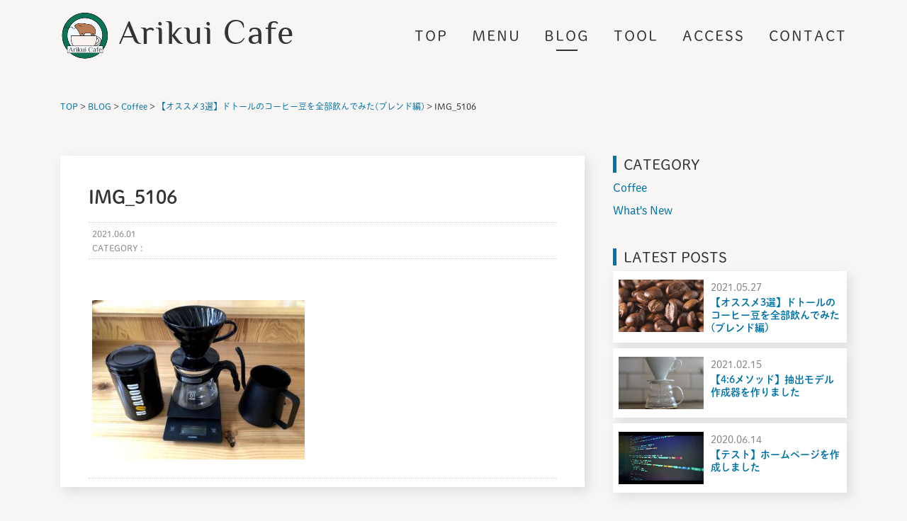

--- FILE ---
content_type: text/html; charset=UTF-8
request_url: https://arikuicafe.com/doutor-blend/img_5106/
body_size: 10669
content:
<!DOCTYPE html>
<html lang="ja"
	prefix="og: https://ogp.me/ns#" >

  <head>
    <meta charset="UTF-8">
    <meta name="viewport" content="width=device-width, initial-scale=1.0, shrink-to-fit=no">
    <meta http-equiv="content-language" content="ja">
    <meta name="google" content="notranslate" />
    
    <link rel="stylesheet" href="https://cdnjs.cloudflare.com/ajax/libs/font-awesome/5.9.0/css/all.min.css" integrity="sha256-UzFD2WYH2U1dQpKDjjZK72VtPeWP50NoJjd26rnAdUI=" crossorigin="anonymous" />
    <link rel="pingback" href="https://arikuicafe.com/xmlrpc.php">
    <link rel="apple-touch-icon" sizes="180x180" href="https://arikuicafe.com/wp-content/themes/ArakunCafe/images/apple-touch-icon.png">
    <link rel="icon" type="image/png" sizes="32x32" href="https://arikuicafe.com/wp-content/themes/ArakunCafe/images/favicon-32x32.png">
    <link rel="icon" type="image/png" sizes="16x16" href="https://arikuicafe.com/wp-content/themes/ArakunCafe/images/favicon-16x16.png">
    <link rel="manifest" href="https://arikuicafe.com/wp-content/themes/ArakunCafe/images/site.webmanifest">
    <link rel="mask-icon" href="https://arikuicafe.com/wp-content/themes/ArakunCafe/images/safari-pinned-tab.svg" color="#0073a8">
    <meta name="msapplication-TileColor" content="#2b5797">
    <meta name="theme-color" content="#0073a8">
    <!-- Google Tag Manager -->
    <script>
    (function(w, d, s, l, i) {
      w[l] = w[l] || [];
      w[l].push({
        'gtm.start': new Date().getTime(),
        event: 'gtm.js'
      });
      var f = d.getElementsByTagName(s)[0],
        j = d.createElement(s),
        dl = l != 'dataLayer' ? '&l=' + l : '';
      j.async = true;
      j.src =
        'https://www.googletagmanager.com/gtm.js?id=' + i + dl;
      f.parentNode.insertBefore(j, f);
    })(window, document, 'script', 'dataLayer', 'GTM-W7VFGSXJ');
    </script>
    <!-- End Google Tag Manager -->
    <script async src="https://pagead2.googlesyndication.com/pagead/js/adsbygoogle.js?client=ca-pub-4071455419716154" crossorigin="anonymous"></script>
    <script>
    (function(d) {
      var config = {
          kitId: 'rbp5clq',
          scriptTimeout: 3000,
          async: true
        },
        h = d.documentElement,
        t = setTimeout(function() {
          h.className = h.className.replace(/\bwf-loading\b/g, "") + " wf-inactive";
        }, config.scriptTimeout),
        tk = d.createElement("script"),
        f = false,
        s = d.getElementsByTagName("script")[0],
        a;
      h.className += " wf-loading";
      tk.src = 'https://use.typekit.net/' + config.kitId + '.js';
      tk.async = true;
      tk.onload = tk.onreadystatechange = function() {
        a = this.readyState;
        if (f || a && a != "complete" && a != "loaded") return;
        f = true;
        clearTimeout(t);
        try {
          Typekit.load(config)
        } catch (e) {}
      };
      s.parentNode.insertBefore(tk, s)
    })(document);
    </script>
    <script type="text/javascript" src="https://arikuicafe.com/wp-content/themes/ArakunCafe/bootstrap-4.5.0-dist/js/jquery-3.5.1.js"></script>
    <script type="text/javascript" src="https://arikuicafe.com/wp-content/themes/ArakunCafe/bootstrap-4.5.0-dist/js/bootstrap.bundle.js"></script>
    <script src="https://unpkg.com/swiper/swiper-bundle.min.js" defer></script>
    <script src="https://cdnjs.cloudflare.com/ajax/libs/wow/1.1.2/wow.min.js" defer></script>
    <script src="https://arikuicafe.com/wp-content/themes/ArakunCafe/js/script.js" defer></script>

    <script>
    setTimeout(function() {
      document.getElementsByTagName("html")[0].classList.add("loading-delay");
    }, 3000);
    </script>
    
		<!-- All in One SEO 4.0.18 -->
		<title>IMG_5106 | Arikui Cafe</title>
		<meta name="robots" content="max-snippet:-1, max-image-preview:large, max-video-preview:-1"/>
		<meta name="google-site-verification" content="wTxx92Bd5z3tTCu0mcYnuyw1QWlXTK66bLG1YHGJEOQ" />
		<meta property="og:site_name" content="Arikui Cafe" />
		<meta property="og:type" content="article" />
		<meta property="og:title" content="IMG_5106 | Arikui Cafe" />
		<meta property="fb:app_id" content="3629099937204356" />
		<meta property="og:image" content="https://arikuicafe.com/wp-content/uploads/2021/02/logo3.png" />
		<meta property="og:image:secure_url" content="https://arikuicafe.com/wp-content/uploads/2021/02/logo3.png" />
		<meta property="og:image:width" content="512" />
		<meta property="og:image:height" content="440" />
		<meta property="article:published_time" content="2021-06-01T11:17:19Z" />
		<meta property="article:modified_time" content="2021-06-01T11:17:19Z" />
		<meta property="twitter:card" content="summary_large_image" />
		<meta property="twitter:site" content="@arakun_japan" />
		<meta property="twitter:domain" content="arikuicafe.com" />
		<meta property="twitter:title" content="IMG_5106 | Arikui Cafe" />
		<meta property="twitter:image" content="https://arikuicafe.com/wp-content/uploads/2021/02/logo3.png" />
		<script type="application/ld+json" class="aioseo-schema">
			{"@context":"https:\/\/schema.org","@graph":[{"@type":"WebSite","@id":"https:\/\/arikuicafe.com\/#website","url":"https:\/\/arikuicafe.com\/","name":"Arikui Cafe","description":"\u3053\u3060\u308f\u308a\u306e\u30b3\u30fc\u30d2\u30fc\u3092\u63d0\u4f9b\u3059\u308b\u67b6\u7a7a\u306e\u30ab\u30d5\u30a7\u300cArikui Cafe\u300d","publisher":{"@id":"https:\/\/arikuicafe.com\/#organization"}},{"@type":"Organization","@id":"https:\/\/arikuicafe.com\/#organization","name":"Arikui Cafe","url":"https:\/\/arikuicafe.com\/","sameAs":["https:\/\/twitter.com\/arakun_japan"]},{"@type":"BreadcrumbList","@id":"https:\/\/arikuicafe.com\/doutor-blend\/img_5106\/#breadcrumblist","itemListElement":[{"@type":"ListItem","@id":"https:\/\/arikuicafe.com\/#listItem","position":"1","item":{"@id":"https:\/\/arikuicafe.com\/#item","name":"\u30db\u30fc\u30e0","description":"\u3053\u3060\u308f\u308a\u306e\u30b3\u30fc\u30d2\u30fc\u3092\u63d0\u4f9b\u3059\u308b\u67b6\u7a7a\u306e\u30ab\u30d5\u30a7\u300cArikui Cafe\u300d","url":"https:\/\/arikuicafe.com\/"},"nextItem":"https:\/\/arikuicafe.com\/doutor-blend\/img_5106\/#listItem"},{"@type":"ListItem","@id":"https:\/\/arikuicafe.com\/doutor-blend\/img_5106\/#listItem","position":"2","item":{"@id":"https:\/\/arikuicafe.com\/doutor-blend\/img_5106\/#item","name":"IMG_5106","url":"https:\/\/arikuicafe.com\/doutor-blend\/img_5106\/"},"previousItem":"https:\/\/arikuicafe.com\/#listItem"}]},{"@type":"Person","@id":"https:\/\/arikuicafe.com\/author\/ryoichi0621gmail-com\/#author","url":"https:\/\/arikuicafe.com\/author\/ryoichi0621gmail-com\/","name":"Arakun","image":{"@type":"ImageObject","@id":"https:\/\/arikuicafe.com\/doutor-blend\/img_5106\/#authorImage","url":"https:\/\/secure.gravatar.com\/avatar\/d4c2436d5b1d776f7154e377af7a39e9?s=96&d=mm&r=g","width":"96","height":"96","caption":"Arakun"},"sameAs":["https:\/\/twitter.com\/arakun_japan"]},{"@type":"ItemPage","@id":"https:\/\/arikuicafe.com\/doutor-blend\/img_5106\/#itempage","url":"https:\/\/arikuicafe.com\/doutor-blend\/img_5106\/","name":"IMG_5106 | Arikui Cafe","inLanguage":"ja","isPartOf":{"@id":"https:\/\/arikuicafe.com\/#website"},"breadcrumb":{"@id":"https:\/\/arikuicafe.com\/doutor-blend\/img_5106\/#breadcrumblist"},"author":"https:\/\/arikuicafe.com\/doutor-blend\/img_5106\/#author","creator":"https:\/\/arikuicafe.com\/doutor-blend\/img_5106\/#author","datePublished":"2021-06-01T11:17:19+09:00","dateModified":"2021-06-01T11:17:19+09:00"}]}
		</script>
		<script type="text/javascript" >
			window.ga=window.ga||function(){(ga.q=ga.q||[]).push(arguments)};ga.l=+new Date;
			ga('create', "UA-186956630-1", 'auto');
			ga('send', 'pageview');
		</script>
		<script async src="https://www.google-analytics.com/analytics.js"></script>
		<!-- All in One SEO -->

<link rel='dns-prefetch' href='//cdnjs.cloudflare.com' />
<link rel='dns-prefetch' href='//s.w.org' />
<link rel="alternate" type="application/rss+xml" title="Arikui Cafe &raquo; IMG_5106 のコメントのフィード" href="https://arikuicafe.com/doutor-blend/img_5106/feed/" />
		<script type="text/javascript">
			window._wpemojiSettings = {"baseUrl":"https:\/\/s.w.org\/images\/core\/emoji\/13.0.1\/72x72\/","ext":".png","svgUrl":"https:\/\/s.w.org\/images\/core\/emoji\/13.0.1\/svg\/","svgExt":".svg","source":{"concatemoji":"https:\/\/arikuicafe.com\/wp-includes\/js\/wp-emoji-release.min.js?ver=5.6.16"}};
			!function(e,a,t){var n,r,o,i=a.createElement("canvas"),p=i.getContext&&i.getContext("2d");function s(e,t){var a=String.fromCharCode;p.clearRect(0,0,i.width,i.height),p.fillText(a.apply(this,e),0,0);e=i.toDataURL();return p.clearRect(0,0,i.width,i.height),p.fillText(a.apply(this,t),0,0),e===i.toDataURL()}function c(e){var t=a.createElement("script");t.src=e,t.defer=t.type="text/javascript",a.getElementsByTagName("head")[0].appendChild(t)}for(o=Array("flag","emoji"),t.supports={everything:!0,everythingExceptFlag:!0},r=0;r<o.length;r++)t.supports[o[r]]=function(e){if(!p||!p.fillText)return!1;switch(p.textBaseline="top",p.font="600 32px Arial",e){case"flag":return s([127987,65039,8205,9895,65039],[127987,65039,8203,9895,65039])?!1:!s([55356,56826,55356,56819],[55356,56826,8203,55356,56819])&&!s([55356,57332,56128,56423,56128,56418,56128,56421,56128,56430,56128,56423,56128,56447],[55356,57332,8203,56128,56423,8203,56128,56418,8203,56128,56421,8203,56128,56430,8203,56128,56423,8203,56128,56447]);case"emoji":return!s([55357,56424,8205,55356,57212],[55357,56424,8203,55356,57212])}return!1}(o[r]),t.supports.everything=t.supports.everything&&t.supports[o[r]],"flag"!==o[r]&&(t.supports.everythingExceptFlag=t.supports.everythingExceptFlag&&t.supports[o[r]]);t.supports.everythingExceptFlag=t.supports.everythingExceptFlag&&!t.supports.flag,t.DOMReady=!1,t.readyCallback=function(){t.DOMReady=!0},t.supports.everything||(n=function(){t.readyCallback()},a.addEventListener?(a.addEventListener("DOMContentLoaded",n,!1),e.addEventListener("load",n,!1)):(e.attachEvent("onload",n),a.attachEvent("onreadystatechange",function(){"complete"===a.readyState&&t.readyCallback()})),(n=t.source||{}).concatemoji?c(n.concatemoji):n.wpemoji&&n.twemoji&&(c(n.twemoji),c(n.wpemoji)))}(window,document,window._wpemojiSettings);
		</script>
		<style type="text/css">
img.wp-smiley,
img.emoji {
	display: inline !important;
	border: none !important;
	box-shadow: none !important;
	height: 1em !important;
	width: 1em !important;
	margin: 0 .07em !important;
	vertical-align: -0.1em !important;
	background: none !important;
	padding: 0 !important;
}
</style>
	<link rel='stylesheet' id='sbi_styles-css'  href='https://arikuicafe.com/wp-content/plugins/instagram-feed/css/sbi-styles.min.css?ver=6.0.6' type='text/css' media='all' />
<link rel='stylesheet' id='wp-block-library-css'  href='https://arikuicafe.com/wp-includes/css/dist/block-library/style.min.css?ver=5.6.16' type='text/css' media='all' />
<link rel='stylesheet' id='contact-form-7-css'  href='https://arikuicafe.com/wp-content/plugins/contact-form-7/includes/css/styles.css?ver=5.3.2' type='text/css' media='all' />
<link rel='stylesheet' id='foobox-free-min-css'  href='https://arikuicafe.com/wp-content/plugins/foobox-image-lightbox/free/css/foobox.free.min.css?ver=2.7.16' type='text/css' media='all' />
<link rel='stylesheet' id='wp-pagenavi-css'  href='https://arikuicafe.com/wp-content/plugins/wp-pagenavi/pagenavi-css.css?ver=2.70' type='text/css' media='all' />
<link rel='stylesheet' id='normalize-css'  href='https://arikuicafe.com/wp-content/themes/ArakunCafe/css/normalize.css?ver=3.0.2' type='text/css' media='all' />
<link rel='stylesheet' id='bootstrap-css'  href='https://arikuicafe.com/wp-content/themes/ArakunCafe/bootstrap-4.5.0-dist/css/bootstrap.css?ver=4.5.0' type='text/css' media='all' />
<link rel='stylesheet' id='animate-css'  href='https://cdnjs.cloudflare.com/ajax/libs/animate.css/3.4.0/animate.min.css?ver=3.4.0' type='text/css' media='all' />
<link rel='stylesheet' id='style-css'  href='https://arikuicafe.com/wp-content/themes/ArakunCafe/style.css?ver=1.0.2' type='text/css' media='all' />
<script type='text/javascript' src='https://arikuicafe.com/wp-includes/js/jquery/jquery.min.js?ver=3.5.1' id='jquery-core-js'></script>
<script type='text/javascript' src='https://arikuicafe.com/wp-includes/js/jquery/jquery-migrate.min.js?ver=3.3.2' id='jquery-migrate-js'></script>
<script type='text/javascript' id='foobox-free-min-js-before'>
/* Run FooBox FREE (v2.7.16) */
var FOOBOX = window.FOOBOX = {
	ready: true,
	disableOthers: false,
	o: {wordpress: { enabled: true }, countMessage:'image %index of %total', excludes:'.fbx-link,.nofoobox,.nolightbox,a[href*="pinterest.com/pin/create/button/"]', affiliate : { enabled: false }},
	selectors: [
		".foogallery-container.foogallery-lightbox-foobox", ".foogallery-container.foogallery-lightbox-foobox-free", ".gallery", ".wp-block-gallery", ".wp-caption", ".wp-block-image", "a:has(img[class*=wp-image-])", ".foobox"
	],
	pre: function( $ ){
		// Custom JavaScript (Pre)
		
	},
	post: function( $ ){
		// Custom JavaScript (Post)
		
		// Custom Captions Code
		
	},
	custom: function( $ ){
		// Custom Extra JS
		
	}
};
</script>
<script type='text/javascript' src='https://arikuicafe.com/wp-content/plugins/foobox-image-lightbox/free/js/foobox.free.min.js?ver=2.7.16' id='foobox-free-min-js'></script>
<link rel="https://api.w.org/" href="https://arikuicafe.com/wp-json/" /><link rel="alternate" type="application/json" href="https://arikuicafe.com/wp-json/wp/v2/media/643" /><link rel="EditURI" type="application/rsd+xml" title="RSD" href="https://arikuicafe.com/xmlrpc.php?rsd" />
<link rel="wlwmanifest" type="application/wlwmanifest+xml" href="https://arikuicafe.com/wp-includes/wlwmanifest.xml" /> 
<meta name="generator" content="WordPress 5.6.16" />
<link rel='shortlink' href='https://arikuicafe.com/?p=643' />
<link rel="alternate" type="application/json+oembed" href="https://arikuicafe.com/wp-json/oembed/1.0/embed?url=https%3A%2F%2Farikuicafe.com%2Fdoutor-blend%2Fimg_5106%2F" />
<link rel="alternate" type="text/xml+oembed" href="https://arikuicafe.com/wp-json/oembed/1.0/embed?url=https%3A%2F%2Farikuicafe.com%2Fdoutor-blend%2Fimg_5106%2F&#038;format=xml" />
<style type="text/css">.broken_link, a.broken_link {
	text-decoration: line-through;
}</style>  </head>

  <body class="attachment attachment-template-default single single-attachment postid-643 attachmentid-643 attachment-jpeg preload">
    <!-- Google Tag Manager (noscript) -->
    <noscript><iframe src="https://www.googletagmanager.com/ns.html?id=GTM-W7VFGSXJ" height="0" width="0" style="display:none;visibility:hidden"></iframe></noscript>
    <!-- End Google Tag Manager (noscript) -->
          <div class="wrap-body">
                <header>
                      <nav class="navbar navbar-expand-md navbar-light">
              
              <div class="container-fluid h-100">

                <a class="navbar-brand" href="https://arikuicafe.com/">
                  <div class="logo-wrapper">
                    <img class="logo-img" src="https://arikuicafe.com/wp-content/themes/ArakunCafe/images/logo.png" alt="logo">
                                        <h1 class="logo-text">Arikui Cafe</h1>
                                      </div>
                </a>

                <button type="button" class="navbar-toggler collapsed" data-toggle="collapse" data-target="#nav-bar">
                                    <span class="close">
                    <div class="modal-close-icon-bar modal-close-icon-bar-1"></div>
                    <div class="modal-close-icon-bar modal-close-icon-bar-2"></div>
                  </span>
                  <span class="navbar-toggler-icon"></span>
                                  </button>
                <div id="nav-bar" class="collapse navbar-collapse">

                  <ul id="menu-%e3%82%b0%e3%83%ad%e3%83%bc%e3%83%90%e3%83%ab%e3%83%a1%e3%83%8b%e3%83%a5%e3%83%bc" class="navbar-nav w-100 nav-justified nav-memu"><li id="menu-item-231" class="li-class menu-item menu-item-type-post_type menu-item-object-page menu-item-home menu-item-231"><a href="https://arikuicafe.com/">TOP</a></li>
<li id="menu-item-233" class="menu-item menu-item-type-post_type menu-item-object-page menu-item-233"><a href="https://arikuicafe.com/menu/">MENU</a></li>
<li id="menu-item-232" class="menu-item menu-item-type-post_type menu-item-object-page current_page_parent menu-item-232 is-active"><a href="https://arikuicafe.com/blog/">BLOG</a></li>
<li id="menu-item-451" class="menu-item menu-item-type-post_type menu-item-object-page menu-item-451"><a href="https://arikuicafe.com/46method-modelgenerator/">TOOL</a></li>
<li id="menu-item-234" class="menu-item menu-item-type-post_type menu-item-object-page menu-item-234"><a href="https://arikuicafe.com/access/">ACCESS</a></li>
<li id="menu-item-235" class="menu-item menu-item-type-post_type menu-item-object-page menu-item-235"><a href="https://arikuicafe.com/contact/">CONTACT</a></li>
</ul>                </div>

              </div>
            </nav>
        </header>

                <div class="container-fluid" style="padding-top: 50px;">
          <div id="cover">
            <div class="breadcrumbs" typeof="BreadcrumbList" vocab="http://schema.org/">
              <!-- Breadcrumb NavXT 6.6.0 -->
<span property="itemListElement" typeof="ListItem"><a property="item" typeof="WebPage" title="Go to Arikui Cafe." href="https://arikuicafe.com" class="home" ><span property="name">TOP</span></a><meta property="position" content="1"></span> &gt; <span property="itemListElement" typeof="ListItem"><a property="item" typeof="WebPage" title="Go to BLOG." href="https://arikuicafe.com/blog/" class="post-root post post-post" ><span property="name">BLOG</span></a><meta property="position" content="2"></span> &gt; <span property="itemListElement" typeof="ListItem"><a property="item" typeof="WebPage" title="Go to the Coffee category archives." href="https://arikuicafe.com/category/coffee/?post_type=attachment" class="taxonomy category" ><span property="name">Coffee</span></a><meta property="position" content="3"></span> &gt; <span property="itemListElement" typeof="ListItem"><a property="item" typeof="WebPage" title="Go to 【オススメ3選】ドトールのコーヒー豆を全部飲んでみた(ブレンド編)." href="https://arikuicafe.com/doutor-blend/" class="post post-post" ><span property="name">【オススメ3選】ドトールのコーヒー豆を全部飲んでみた(ブレンド編)</span></a><meta property="position" content="4"></span> &gt; <span class="post post-attachment current-item">IMG_5106</span>            </div>
          </div>
        </div>
        
<div class="container-fluid">
  <div id="content" class="clearfix row is-single">

    <div class="col-lg-4 order-2 blog-sidebar wow fadeIn">
      <aside>
        <div class="sidebar-category">
  <section id="categories-3" class="widget widget_categories"><h5 class="widget-title">CATEGORY</h5>
			<ul>
					<li class="cat-item cat-item-1"><a href="https://arikuicafe.com/category/coffee/">Coffee</a>
</li>
	<li class="cat-item cat-item-2"><a href="https://arikuicafe.com/category/news/">What&#039;s New</a>
</li>
			</ul>

			</section></div>

<div class="sidebar-recentpost">
  <h5 class="recentpost">LATEST POSTS</h5>
        <div class="wpost-items">
                      <div class="wpost-item-wrapper is-sidebar">
          <a class="wpost-item is-sidebar" href="https://arikuicafe.com/doutor-blend/">
            <div class="wpost-item-img is-sidebar">
              <div class="wpost-item-img-thum">
                <img src="https://arikuicafe.com/wp-content/uploads/2021/05/fig-25-05-2021_17-20-49-e1622052784991.jpg"  alt="【オススメ3選】ドトールのコーヒー豆を全部飲んでみた(ブレンド編)" loading="lazy" width="100%" />              </div>
            </div>
            <div class="wpost-item-body is-sidebar">
              <p class="wpost-item-date is-sidebar"">2021.05.27</p>
          <p class=" wpost-item-title is-sidebar">【オススメ3選】ドトールのコーヒー豆を全部飲んでみた(ブレンド編)</p>
            </div><!-- /wpost-item-body -->
          </a><!-- /wpost-item -->
        </div>
                      <div class="wpost-item-wrapper is-sidebar">
          <a class="wpost-item is-sidebar" href="https://arikuicafe.com/46method/">
            <div class="wpost-item-img is-sidebar">
              <div class="wpost-item-img-thum">
                <img src="https://arikuicafe.com/wp-content/uploads/2021/01/fig-24-01-2021_06-11-38.jpg"  alt="【4:6メソッド】抽出モデル作成器を作りました" loading="lazy" width="100%" />              </div>
            </div>
            <div class="wpost-item-body is-sidebar">
              <p class="wpost-item-date is-sidebar"">2021.02.15</p>
          <p class=" wpost-item-title is-sidebar">【4:6メソッド】抽出モデル作成器を作りました</p>
            </div><!-- /wpost-item-body -->
          </a><!-- /wpost-item -->
        </div>
                      <div class="wpost-item-wrapper is-sidebar">
          <a class="wpost-item is-sidebar" href="https://arikuicafe.com/testpost/">
            <div class="wpost-item-img is-sidebar">
              <div class="wpost-item-img-thum">
                <img src="https://arikuicafe.com/wp-content/uploads/2020/05/fig-24-05-2020_03-42-54.jpg"  alt="【テスト】ホームページを作成しました" loading="lazy" width="100%" srcset="https://arikuicafe.com/wp-content/uploads/2020/05/fig-24-05-2020_03-42-54.jpg 1200w, https://arikuicafe.com/wp-content/uploads/2020/05/fig-24-05-2020_03-42-54-300x158.jpg 300w, https://arikuicafe.com/wp-content/uploads/2020/05/fig-24-05-2020_03-42-54-1024x538.jpg 1024w, https://arikuicafe.com/wp-content/uploads/2020/05/fig-24-05-2020_03-42-54-768x403.jpg 768w" sizes="(max-width: 1200px) 100vw, 1200px" />              </div>
            </div>
            <div class="wpost-item-body is-sidebar">
              <p class="wpost-item-date is-sidebar"">2020.06.14</p>
          <p class=" wpost-item-title is-sidebar">【テスト】ホームページを作成しました</p>
            </div><!-- /wpost-item-body -->
          </a><!-- /wpost-item -->
        </div>
          </div>
    </div>

<div class="sidebar-twitter">
  <h5 class="twitter-timeline">Twitter</h5>
  <div class="twitter-timeline-wrapper">
    <a class="twitter-timeline" data-height="500" href="https://twitter.com/arakun_japan?ref_src=twsrc%5Etfw" data-chrome="noheader nofooter noborders">Tweets by arakun_japan</a>
  </div>
  <script async src="https://platform.twitter.com/widgets.js" charset="utf-8"></script>
</div>

<div class="sidebar-insta">
  <h5 class="insta-timeline">Instagram</h5>
  
<div id="sb_instagram"  class="sbi sbi_mob_col_2 sbi_tab_col_2 sbi_col_2 sbi_width_resp" style="padding-bottom: 2px;" data-feedid="*2"  data-res="auto" data-cols="2" data-colsmobile="2" data-colstablet="2" data-num="6" data-nummobile="6" data-shortcode-atts="{&quot;feed&quot;:&quot;2&quot;}"  data-postid="643" data-locatornonce="546ad374b8" data-sbi-flags="favorLocal">
	
    <div id="sbi_images"  style="padding: 1px;">
		<div class="sbi_item sbi_type_image sbi_new sbi_transition" id="sbi_17975598878252422" data-date="1683801149">
    <div class="sbi_photo_wrap">
        <a class="sbi_photo" href="https://www.instagram.com/p/CsGYDzPvnLH/" target="_blank" rel="noopener nofollow" data-full-res="https://scontent-nrt1-2.cdninstagram.com/v/t51.29350-15/345803173_206952728799538_2741287018137599447_n.jpg?_nc_cat=102&#038;ccb=1-7&#038;_nc_sid=8ae9d6&#038;_nc_ohc=_wyUqOOJhz4AX9S3M7H&#038;_nc_ht=scontent-nrt1-2.cdninstagram.com&#038;edm=ANo9K5cEAAAA&#038;oh=00_AfCsedmuRWgDMMcR2WTB0iRmyNAhRpgu437Ajnfy84Do9A&#038;oe=6473171F" data-img-src-set="{&quot;d&quot;:&quot;https:\/\/scontent-nrt1-2.cdninstagram.com\/v\/t51.29350-15\/345803173_206952728799538_2741287018137599447_n.jpg?_nc_cat=102&amp;ccb=1-7&amp;_nc_sid=8ae9d6&amp;_nc_ohc=_wyUqOOJhz4AX9S3M7H&amp;_nc_ht=scontent-nrt1-2.cdninstagram.com&amp;edm=ANo9K5cEAAAA&amp;oh=00_AfCsedmuRWgDMMcR2WTB0iRmyNAhRpgu437Ajnfy84Do9A&amp;oe=6473171F&quot;,&quot;150&quot;:&quot;https:\/\/scontent-nrt1-2.cdninstagram.com\/v\/t51.29350-15\/345803173_206952728799538_2741287018137599447_n.jpg?_nc_cat=102&amp;ccb=1-7&amp;_nc_sid=8ae9d6&amp;_nc_ohc=_wyUqOOJhz4AX9S3M7H&amp;_nc_ht=scontent-nrt1-2.cdninstagram.com&amp;edm=ANo9K5cEAAAA&amp;oh=00_AfCsedmuRWgDMMcR2WTB0iRmyNAhRpgu437Ajnfy84Do9A&amp;oe=6473171F&quot;,&quot;320&quot;:&quot;https:\/\/scontent-nrt1-2.cdninstagram.com\/v\/t51.29350-15\/345803173_206952728799538_2741287018137599447_n.jpg?_nc_cat=102&amp;ccb=1-7&amp;_nc_sid=8ae9d6&amp;_nc_ohc=_wyUqOOJhz4AX9S3M7H&amp;_nc_ht=scontent-nrt1-2.cdninstagram.com&amp;edm=ANo9K5cEAAAA&amp;oh=00_AfCsedmuRWgDMMcR2WTB0iRmyNAhRpgu437Ajnfy84Do9A&amp;oe=6473171F&quot;,&quot;640&quot;:&quot;https:\/\/scontent-nrt1-2.cdninstagram.com\/v\/t51.29350-15\/345803173_206952728799538_2741287018137599447_n.jpg?_nc_cat=102&amp;ccb=1-7&amp;_nc_sid=8ae9d6&amp;_nc_ohc=_wyUqOOJhz4AX9S3M7H&amp;_nc_ht=scontent-nrt1-2.cdninstagram.com&amp;edm=ANo9K5cEAAAA&amp;oh=00_AfCsedmuRWgDMMcR2WTB0iRmyNAhRpgu437Ajnfy84Do9A&amp;oe=6473171F&quot;}">
            <span class="sbi-screenreader">芝桜
かわいいー🙋‍♀️

SONY α7 III
</span>
            	                    <img src="https://arikuicafe.com/wp-content/plugins/instagram-feed/img/placeholder.png" alt="芝桜
かわいいー🙋‍♀️

SONY α7 III
SIGMA 28-70mm F2.8 DG DN | Contemporary⁠

#芝桜 #シバザクラ #ジュピアランドひらた #mossphlox #flowers #alpha_newgeneration #art_of_japan_ #tokyocameraclub #raw_japan #IGersJP #はなまっぷ">
        </a>
    </div>
</div><div class="sbi_item sbi_type_image sbi_new sbi_transition" id="sbi_17985100529089744" data-date="1683631828">
    <div class="sbi_photo_wrap">
        <a class="sbi_photo" href="https://www.instagram.com/p/CsBVGqCvHrr/" target="_blank" rel="noopener nofollow" data-full-res="https://scontent-nrt1-2.cdninstagram.com/v/t51.29350-15/345236252_795863208739389_1444019341878760573_n.jpg?_nc_cat=103&#038;ccb=1-7&#038;_nc_sid=8ae9d6&#038;_nc_ohc=vishS41xhLUAX-glA5v&#038;_nc_ht=scontent-nrt1-2.cdninstagram.com&#038;edm=ANo9K5cEAAAA&#038;oh=00_AfB3XsL8RqDgbWvc6GdAgJ0AA-9BZRl530FpBwodrPmDrA&#038;oe=64732E62" data-img-src-set="{&quot;d&quot;:&quot;https:\/\/scontent-nrt1-2.cdninstagram.com\/v\/t51.29350-15\/345236252_795863208739389_1444019341878760573_n.jpg?_nc_cat=103&amp;ccb=1-7&amp;_nc_sid=8ae9d6&amp;_nc_ohc=vishS41xhLUAX-glA5v&amp;_nc_ht=scontent-nrt1-2.cdninstagram.com&amp;edm=ANo9K5cEAAAA&amp;oh=00_AfB3XsL8RqDgbWvc6GdAgJ0AA-9BZRl530FpBwodrPmDrA&amp;oe=64732E62&quot;,&quot;150&quot;:&quot;https:\/\/scontent-nrt1-2.cdninstagram.com\/v\/t51.29350-15\/345236252_795863208739389_1444019341878760573_n.jpg?_nc_cat=103&amp;ccb=1-7&amp;_nc_sid=8ae9d6&amp;_nc_ohc=vishS41xhLUAX-glA5v&amp;_nc_ht=scontent-nrt1-2.cdninstagram.com&amp;edm=ANo9K5cEAAAA&amp;oh=00_AfB3XsL8RqDgbWvc6GdAgJ0AA-9BZRl530FpBwodrPmDrA&amp;oe=64732E62&quot;,&quot;320&quot;:&quot;https:\/\/scontent-nrt1-2.cdninstagram.com\/v\/t51.29350-15\/345236252_795863208739389_1444019341878760573_n.jpg?_nc_cat=103&amp;ccb=1-7&amp;_nc_sid=8ae9d6&amp;_nc_ohc=vishS41xhLUAX-glA5v&amp;_nc_ht=scontent-nrt1-2.cdninstagram.com&amp;edm=ANo9K5cEAAAA&amp;oh=00_AfB3XsL8RqDgbWvc6GdAgJ0AA-9BZRl530FpBwodrPmDrA&amp;oe=64732E62&quot;,&quot;640&quot;:&quot;https:\/\/scontent-nrt1-2.cdninstagram.com\/v\/t51.29350-15\/345236252_795863208739389_1444019341878760573_n.jpg?_nc_cat=103&amp;ccb=1-7&amp;_nc_sid=8ae9d6&amp;_nc_ohc=vishS41xhLUAX-glA5v&amp;_nc_ht=scontent-nrt1-2.cdninstagram.com&amp;edm=ANo9K5cEAAAA&amp;oh=00_AfB3XsL8RqDgbWvc6GdAgJ0AA-9BZRl530FpBwodrPmDrA&amp;oe=64732E62&quot;}">
            <span class="sbi-screenreader"></span>
            	                    <img src="https://arikuicafe.com/wp-content/plugins/instagram-feed/img/placeholder.png" alt="芝桜
いくつかフィーチャータグを入れてみよう☝️

SONY α7 III
SIGMA 28-70mm F2.8 DG DN | Contemporary⁠

#芝桜 #シバザクラ #ジュピアランドひらた #mossphlox #flowers #alpha_newgeneration #art_of_japan_ #tokyocameraclub #raw_japan #IGersJP #はなまっぷ">
        </a>
    </div>
</div><div class="sbi_item sbi_type_image sbi_new sbi_transition" id="sbi_17910149876737746" data-date="1681382568">
    <div class="sbi_photo_wrap">
        <a class="sbi_photo" href="https://www.instagram.com/p/Cq-S-13vhS-/" target="_blank" rel="noopener nofollow" data-full-res="https://scontent-nrt1-2.cdninstagram.com/v/t51.29350-15/329031154_903123027464225_5993213502686571797_n.jpg?_nc_cat=109&#038;ccb=1-7&#038;_nc_sid=8ae9d6&#038;_nc_ohc=Q2IbfY2B4jsAX_RUQku&#038;_nc_ht=scontent-nrt1-2.cdninstagram.com&#038;edm=ANo9K5cEAAAA&#038;oh=00_AfBRHGj_bwsgvF4xr-fnOKMyFXtT0BX5R5qnMIL71_--Hg&#038;oe=6472BD89" data-img-src-set="{&quot;d&quot;:&quot;https:\/\/scontent-nrt1-2.cdninstagram.com\/v\/t51.29350-15\/329031154_903123027464225_5993213502686571797_n.jpg?_nc_cat=109&amp;ccb=1-7&amp;_nc_sid=8ae9d6&amp;_nc_ohc=Q2IbfY2B4jsAX_RUQku&amp;_nc_ht=scontent-nrt1-2.cdninstagram.com&amp;edm=ANo9K5cEAAAA&amp;oh=00_AfBRHGj_bwsgvF4xr-fnOKMyFXtT0BX5R5qnMIL71_--Hg&amp;oe=6472BD89&quot;,&quot;150&quot;:&quot;https:\/\/scontent-nrt1-2.cdninstagram.com\/v\/t51.29350-15\/329031154_903123027464225_5993213502686571797_n.jpg?_nc_cat=109&amp;ccb=1-7&amp;_nc_sid=8ae9d6&amp;_nc_ohc=Q2IbfY2B4jsAX_RUQku&amp;_nc_ht=scontent-nrt1-2.cdninstagram.com&amp;edm=ANo9K5cEAAAA&amp;oh=00_AfBRHGj_bwsgvF4xr-fnOKMyFXtT0BX5R5qnMIL71_--Hg&amp;oe=6472BD89&quot;,&quot;320&quot;:&quot;https:\/\/scontent-nrt1-2.cdninstagram.com\/v\/t51.29350-15\/329031154_903123027464225_5993213502686571797_n.jpg?_nc_cat=109&amp;ccb=1-7&amp;_nc_sid=8ae9d6&amp;_nc_ohc=Q2IbfY2B4jsAX_RUQku&amp;_nc_ht=scontent-nrt1-2.cdninstagram.com&amp;edm=ANo9K5cEAAAA&amp;oh=00_AfBRHGj_bwsgvF4xr-fnOKMyFXtT0BX5R5qnMIL71_--Hg&amp;oe=6472BD89&quot;,&quot;640&quot;:&quot;https:\/\/scontent-nrt1-2.cdninstagram.com\/v\/t51.29350-15\/329031154_903123027464225_5993213502686571797_n.jpg?_nc_cat=109&amp;ccb=1-7&amp;_nc_sid=8ae9d6&amp;_nc_ohc=Q2IbfY2B4jsAX_RUQku&amp;_nc_ht=scontent-nrt1-2.cdninstagram.com&amp;edm=ANo9K5cEAAAA&amp;oh=00_AfBRHGj_bwsgvF4xr-fnOKMyFXtT0BX5R5qnMIL71_--Hg&amp;oe=6472BD89&quot;}">
            <span class="sbi-screenreader"></span>
            	                    <img src="https://arikuicafe.com/wp-content/plugins/instagram-feed/img/placeholder.png" alt="夕方のサザンビーチ茅ヶ崎
湘南っていいよねぇ😌

#サザンビーチ茅ヶ崎 #サザンビーチちがさき #湘南 #ビーチ #夕方 #夕日 #beach #sunset">
        </a>
    </div>
</div><div class="sbi_item sbi_type_image sbi_new sbi_transition" id="sbi_17926520312589642" data-date="1680601552">
    <div class="sbi_photo_wrap">
        <a class="sbi_photo" href="https://www.instagram.com/p/CqnBT6ePIsl/" target="_blank" rel="noopener nofollow" data-full-res="https://scontent-nrt1-2.cdninstagram.com/v/t51.29350-15/339373215_1049691149799810_995115412693344416_n.jpg?_nc_cat=108&#038;ccb=1-7&#038;_nc_sid=8ae9d6&#038;_nc_ohc=EJY2HnWILbUAX_JMWKi&#038;_nc_ht=scontent-nrt1-2.cdninstagram.com&#038;edm=ANo9K5cEAAAA&#038;oh=00_AfAqiU7aTovJ-qEGuqlOYumaeOMRrHoGmn3_j_mmUFTL8A&#038;oe=64726556" data-img-src-set="{&quot;d&quot;:&quot;https:\/\/scontent-nrt1-2.cdninstagram.com\/v\/t51.29350-15\/339373215_1049691149799810_995115412693344416_n.jpg?_nc_cat=108&amp;ccb=1-7&amp;_nc_sid=8ae9d6&amp;_nc_ohc=EJY2HnWILbUAX_JMWKi&amp;_nc_ht=scontent-nrt1-2.cdninstagram.com&amp;edm=ANo9K5cEAAAA&amp;oh=00_AfAqiU7aTovJ-qEGuqlOYumaeOMRrHoGmn3_j_mmUFTL8A&amp;oe=64726556&quot;,&quot;150&quot;:&quot;https:\/\/scontent-nrt1-2.cdninstagram.com\/v\/t51.29350-15\/339373215_1049691149799810_995115412693344416_n.jpg?_nc_cat=108&amp;ccb=1-7&amp;_nc_sid=8ae9d6&amp;_nc_ohc=EJY2HnWILbUAX_JMWKi&amp;_nc_ht=scontent-nrt1-2.cdninstagram.com&amp;edm=ANo9K5cEAAAA&amp;oh=00_AfAqiU7aTovJ-qEGuqlOYumaeOMRrHoGmn3_j_mmUFTL8A&amp;oe=64726556&quot;,&quot;320&quot;:&quot;https:\/\/scontent-nrt1-2.cdninstagram.com\/v\/t51.29350-15\/339373215_1049691149799810_995115412693344416_n.jpg?_nc_cat=108&amp;ccb=1-7&amp;_nc_sid=8ae9d6&amp;_nc_ohc=EJY2HnWILbUAX_JMWKi&amp;_nc_ht=scontent-nrt1-2.cdninstagram.com&amp;edm=ANo9K5cEAAAA&amp;oh=00_AfAqiU7aTovJ-qEGuqlOYumaeOMRrHoGmn3_j_mmUFTL8A&amp;oe=64726556&quot;,&quot;640&quot;:&quot;https:\/\/scontent-nrt1-2.cdninstagram.com\/v\/t51.29350-15\/339373215_1049691149799810_995115412693344416_n.jpg?_nc_cat=108&amp;ccb=1-7&amp;_nc_sid=8ae9d6&amp;_nc_ohc=EJY2HnWILbUAX_JMWKi&amp;_nc_ht=scontent-nrt1-2.cdninstagram.com&amp;edm=ANo9K5cEAAAA&amp;oh=00_AfAqiU7aTovJ-qEGuqlOYumaeOMRrHoGmn3_j_mmUFTL8A&amp;oe=64726556&quot;}">
            <span class="sbi-screenreader"></span>
            	                    <img src="https://arikuicafe.com/wp-content/plugins/instagram-feed/img/placeholder.png" alt="元荒川の桜並木
桜の時期短くてはかない🥺

#元荒川の桜並木 #元荒川 #ソメイヨシノ #桜 #cherryblossom">
        </a>
    </div>
</div><div class="sbi_item sbi_type_carousel sbi_new sbi_transition" id="sbi_18209989270229371" data-date="1679480899">
    <div class="sbi_photo_wrap">
        <a class="sbi_photo" href="https://www.instagram.com/p/CqFn1b-P3AD/" target="_blank" rel="noopener nofollow" data-full-res="https://scontent-nrt1-2.cdninstagram.com/v/t51.29350-15/337173124_743747210542984_5743000478532498228_n.jpg?_nc_cat=107&#038;ccb=1-7&#038;_nc_sid=8ae9d6&#038;_nc_ohc=GPlBh5uGJ7sAX9QjQWd&#038;_nc_ht=scontent-nrt1-2.cdninstagram.com&#038;edm=ANo9K5cEAAAA&#038;oh=00_AfDvCHzXGbrlsW7eVzxDTNywl2RYZczD9ivyDtxE5GJqTA&#038;oe=647249FD" data-img-src-set="{&quot;d&quot;:&quot;https:\/\/scontent-nrt1-2.cdninstagram.com\/v\/t51.29350-15\/337173124_743747210542984_5743000478532498228_n.jpg?_nc_cat=107&amp;ccb=1-7&amp;_nc_sid=8ae9d6&amp;_nc_ohc=GPlBh5uGJ7sAX9QjQWd&amp;_nc_ht=scontent-nrt1-2.cdninstagram.com&amp;edm=ANo9K5cEAAAA&amp;oh=00_AfDvCHzXGbrlsW7eVzxDTNywl2RYZczD9ivyDtxE5GJqTA&amp;oe=647249FD&quot;,&quot;150&quot;:&quot;https:\/\/scontent-nrt1-2.cdninstagram.com\/v\/t51.29350-15\/337173124_743747210542984_5743000478532498228_n.jpg?_nc_cat=107&amp;ccb=1-7&amp;_nc_sid=8ae9d6&amp;_nc_ohc=GPlBh5uGJ7sAX9QjQWd&amp;_nc_ht=scontent-nrt1-2.cdninstagram.com&amp;edm=ANo9K5cEAAAA&amp;oh=00_AfDvCHzXGbrlsW7eVzxDTNywl2RYZczD9ivyDtxE5GJqTA&amp;oe=647249FD&quot;,&quot;320&quot;:&quot;https:\/\/scontent-nrt1-2.cdninstagram.com\/v\/t51.29350-15\/337173124_743747210542984_5743000478532498228_n.jpg?_nc_cat=107&amp;ccb=1-7&amp;_nc_sid=8ae9d6&amp;_nc_ohc=GPlBh5uGJ7sAX9QjQWd&amp;_nc_ht=scontent-nrt1-2.cdninstagram.com&amp;edm=ANo9K5cEAAAA&amp;oh=00_AfDvCHzXGbrlsW7eVzxDTNywl2RYZczD9ivyDtxE5GJqTA&amp;oe=647249FD&quot;,&quot;640&quot;:&quot;https:\/\/scontent-nrt1-2.cdninstagram.com\/v\/t51.29350-15\/337173124_743747210542984_5743000478532498228_n.jpg?_nc_cat=107&amp;ccb=1-7&amp;_nc_sid=8ae9d6&amp;_nc_ohc=GPlBh5uGJ7sAX9QjQWd&amp;_nc_ht=scontent-nrt1-2.cdninstagram.com&amp;edm=ANo9K5cEAAAA&amp;oh=00_AfDvCHzXGbrlsW7eVzxDTNywl2RYZczD9ivyDtxE5GJqTA&amp;oe=647249FD&quot;}">
            <span class="sbi-screenreader"></span>
            <svg class="svg-inline--fa fa-clone fa-w-16 sbi_lightbox_carousel_icon" aria-hidden="true" aria-label="Clone" data-fa-proƒcessed="" data-prefix="far" data-icon="clone" role="img" xmlns="http://www.w3.org/2000/svg" viewBox="0 0 512 512">
	                <path fill="currentColor" d="M464 0H144c-26.51 0-48 21.49-48 48v48H48c-26.51 0-48 21.49-48 48v320c0 26.51 21.49 48 48 48h320c26.51 0 48-21.49 48-48v-48h48c26.51 0 48-21.49 48-48V48c0-26.51-21.49-48-48-48zM362 464H54a6 6 0 0 1-6-6V150a6 6 0 0 1 6-6h42v224c0 26.51 21.49 48 48 48h224v42a6 6 0 0 1-6 6zm96-96H150a6 6 0 0 1-6-6V54a6 6 0 0 1 6-6h308a6 6 0 0 1 6 6v308a6 6 0 0 1-6 6z"></path>
	            </svg>	                    <img src="https://arikuicafe.com/wp-content/plugins/instagram-feed/img/placeholder.png" alt="川越行ったときの

#川越 #時の鐘 #紋蔵庵 #さくら餅 #コーヒー #うし川 #和牛ひつまぶし">
        </a>
    </div>
</div><div class="sbi_item sbi_type_image sbi_new sbi_transition" id="sbi_17971154753179662" data-date="1678276063">
    <div class="sbi_photo_wrap">
        <a class="sbi_photo" href="https://www.instagram.com/p/Cphty1AvEKD/" target="_blank" rel="noopener nofollow" data-full-res="https://scontent-nrt1-2.cdninstagram.com/v/t51.29350-15/333176309_233259325932067_9132332504134912138_n.jpg?_nc_cat=111&#038;ccb=1-7&#038;_nc_sid=8ae9d6&#038;_nc_ohc=dyf5ynscfHsAX_HFMsc&#038;_nc_ht=scontent-nrt1-2.cdninstagram.com&#038;edm=ANo9K5cEAAAA&#038;oh=00_AfCG3p1xfK0ulH__iHRCQKqg5mNVVDdpuT7zu674bHEH4Q&#038;oe=647277A2" data-img-src-set="{&quot;d&quot;:&quot;https:\/\/scontent-nrt1-2.cdninstagram.com\/v\/t51.29350-15\/333176309_233259325932067_9132332504134912138_n.jpg?_nc_cat=111&amp;ccb=1-7&amp;_nc_sid=8ae9d6&amp;_nc_ohc=dyf5ynscfHsAX_HFMsc&amp;_nc_ht=scontent-nrt1-2.cdninstagram.com&amp;edm=ANo9K5cEAAAA&amp;oh=00_AfCG3p1xfK0ulH__iHRCQKqg5mNVVDdpuT7zu674bHEH4Q&amp;oe=647277A2&quot;,&quot;150&quot;:&quot;https:\/\/scontent-nrt1-2.cdninstagram.com\/v\/t51.29350-15\/333176309_233259325932067_9132332504134912138_n.jpg?_nc_cat=111&amp;ccb=1-7&amp;_nc_sid=8ae9d6&amp;_nc_ohc=dyf5ynscfHsAX_HFMsc&amp;_nc_ht=scontent-nrt1-2.cdninstagram.com&amp;edm=ANo9K5cEAAAA&amp;oh=00_AfCG3p1xfK0ulH__iHRCQKqg5mNVVDdpuT7zu674bHEH4Q&amp;oe=647277A2&quot;,&quot;320&quot;:&quot;https:\/\/scontent-nrt1-2.cdninstagram.com\/v\/t51.29350-15\/333176309_233259325932067_9132332504134912138_n.jpg?_nc_cat=111&amp;ccb=1-7&amp;_nc_sid=8ae9d6&amp;_nc_ohc=dyf5ynscfHsAX_HFMsc&amp;_nc_ht=scontent-nrt1-2.cdninstagram.com&amp;edm=ANo9K5cEAAAA&amp;oh=00_AfCG3p1xfK0ulH__iHRCQKqg5mNVVDdpuT7zu674bHEH4Q&amp;oe=647277A2&quot;,&quot;640&quot;:&quot;https:\/\/scontent-nrt1-2.cdninstagram.com\/v\/t51.29350-15\/333176309_233259325932067_9132332504134912138_n.jpg?_nc_cat=111&amp;ccb=1-7&amp;_nc_sid=8ae9d6&amp;_nc_ohc=dyf5ynscfHsAX_HFMsc&amp;_nc_ht=scontent-nrt1-2.cdninstagram.com&amp;edm=ANo9K5cEAAAA&amp;oh=00_AfCG3p1xfK0ulH__iHRCQKqg5mNVVDdpuT7zu674bHEH4Q&amp;oe=647277A2&quot;}">
            <span class="sbi-screenreader"></span>
            	                    <img src="https://arikuicafe.com/wp-content/plugins/instagram-feed/img/placeholder.png" alt="こちらの写真がフォトコンテストで準グランプリに選出されました！👏

#白河駅前イルミネーション2022 #白河駅 #イルミネーション #フォトコンテスト #winterlights">
        </a>
    </div>
</div>    </div>

	<div id="sbi_load" >

	
	
</div>

	    <span class="sbi_resized_image_data" data-feed-id="*2" data-resized="{&quot;17971154753179662&quot;:{&quot;id&quot;:&quot;333176309_233259325932067_9132332504134912138_n&quot;,&quot;ratio&quot;:&quot;1.50&quot;,&quot;sizes&quot;:{&quot;full&quot;:640,&quot;low&quot;:320,&quot;thumb&quot;:150}},&quot;18209989270229371&quot;:{&quot;id&quot;:&quot;337173124_743747210542984_5743000478532498228_n&quot;,&quot;ratio&quot;:&quot;0.80&quot;,&quot;sizes&quot;:{&quot;full&quot;:640,&quot;low&quot;:320,&quot;thumb&quot;:150}},&quot;17926520312589642&quot;:{&quot;id&quot;:&quot;339373215_1049691149799810_995115412693344416_n&quot;,&quot;ratio&quot;:&quot;0.80&quot;,&quot;sizes&quot;:{&quot;full&quot;:640,&quot;low&quot;:320,&quot;thumb&quot;:150}},&quot;17910149876737746&quot;:{&quot;id&quot;:&quot;329031154_903123027464225_5993213502686571797_n&quot;,&quot;ratio&quot;:&quot;1.50&quot;,&quot;sizes&quot;:{&quot;full&quot;:640,&quot;low&quot;:320,&quot;thumb&quot;:150}},&quot;17985100529089744&quot;:{&quot;id&quot;:&quot;345236252_795863208739389_1444019341878760573_n&quot;,&quot;ratio&quot;:&quot;0.80&quot;,&quot;sizes&quot;:{&quot;full&quot;:640,&quot;low&quot;:320,&quot;thumb&quot;:150}},&quot;17975598878252422&quot;:{&quot;id&quot;:&quot;345803173_206952728799538_2741287018137599447_n&quot;,&quot;ratio&quot;:&quot;1.50&quot;,&quot;sizes&quot;:{&quot;full&quot;:640,&quot;low&quot;:320,&quot;thumb&quot;:150}}}">
	</span>
	</div>

</div>

<div class="sidebar-sponsor wrap-sponsor">
  <script async="" src="https://pagead2.googlesyndication.com/pagead/js/adsbygoogle.js?client=ca-pub-4071455419716154" crossorigin="anonymous"></script>
  <!-- ディスプレイ広告 -->
  <ins class="adsbygoogle" style="display:block" data-ad-client="ca-pub-4071455419716154" data-ad-slot="2310945329" data-ad-format="auto" data-full-width-responsive="false"></ins>
  <script>
    (adsbygoogle = window.adsbygoogle || []).push({});
  </script>
</div>      </aside>
    </div>

    <div class="col-lg-8 order-1 p-0">

      <article>
                
        <section class="blog-contents wow fadeIn post-643 attachment type-attachment status-inherit hentry">
          <h1 class="blog-title-article">IMG_5106</h1>
          <div class="blog-wrap">
            <div class="blog-header">
              <div class="date">2021.06.01              </div>
              <div class="category">CATEGORY :               </div>
            </div>
            <div class="blog-body">
                            <p class="attachment"><a href='https://arikuicafe.com/wp-content/uploads/2021/06/IMG_5106.jpg'><img width="300" height="225" src="https://arikuicafe.com/wp-content/uploads/2021/06/IMG_5106-300x225.jpg" class="attachment-medium size-medium" alt="" loading="lazy" srcset="https://arikuicafe.com/wp-content/uploads/2021/06/IMG_5106-300x225.jpg 300w, https://arikuicafe.com/wp-content/uploads/2021/06/IMG_5106-1024x768.jpg 1024w, https://arikuicafe.com/wp-content/uploads/2021/06/IMG_5106-768x576.jpg 768w, https://arikuicafe.com/wp-content/uploads/2021/06/IMG_5106-1536x1152.jpg 1536w, https://arikuicafe.com/wp-content/uploads/2021/06/IMG_5106.jpg 2048w" sizes="(max-width: 300px) 100vw, 300px" /></a></p>
            </div>
          </div>
        </section>

        <section class="clearfix">
          <div class="leftcol">          </div>
          <div class="rightcol"><a href="https://arikuicafe.com/doutor-blend/" rel="prev">古い投稿へ &raquo;</a>          </div>
        </section>

                
      </article>
    </div>
  </div>
</div>

    <div class="push" style="margin-top:120px;"></div>
  
  </div>

  <footer>
    <div id="copyright">
      Copyright &copy; 2022 Arakun All Rights Reserved.
    </div>
  </footer>

  <!-- Instagram Feed JS -->
<script type="text/javascript">
var sbiajaxurl = "https://arikuicafe.com/wp-admin/admin-ajax.php";
</script>
<script type='text/javascript' id='contact-form-7-js-extra'>
/* <![CDATA[ */
var wpcf7 = {"apiSettings":{"root":"https:\/\/arikuicafe.com\/wp-json\/contact-form-7\/v1","namespace":"contact-form-7\/v1"},"cached":"1"};
/* ]]> */
</script>
<script type='text/javascript' src='https://arikuicafe.com/wp-content/plugins/contact-form-7/includes/js/scripts.js?ver=5.3.2' id='contact-form-7-js'></script>
<script type='text/javascript' src='https://arikuicafe.com/wp-includes/js/wp-embed.min.js?ver=5.6.16' id='wp-embed-js'></script>
<script type='text/javascript' id='sbi_scripts-js-extra'>
/* <![CDATA[ */
var sb_instagram_js_options = {"font_method":"svg","resized_url":"https:\/\/arikuicafe.com\/wp-content\/uploads\/sb-instagram-feed-images\/","placeholder":"https:\/\/arikuicafe.com\/wp-content\/plugins\/instagram-feed\/img\/placeholder.png","ajax_url":"https:\/\/arikuicafe.com\/wp-admin\/admin-ajax.php"};
/* ]]> */
</script>
<script type='text/javascript' src='https://arikuicafe.com/wp-content/plugins/instagram-feed/js/sbi-scripts.min.js?ver=6.0.6' id='sbi_scripts-js'></script>
  </body>

  </html>


--- FILE ---
content_type: text/html; charset=utf-8
request_url: https://www.google.com/recaptcha/api2/aframe
body_size: 266
content:
<!DOCTYPE HTML><html><head><meta http-equiv="content-type" content="text/html; charset=UTF-8"></head><body><script nonce="nKD0JrWr9cczb2AF98YtJA">/** Anti-fraud and anti-abuse applications only. See google.com/recaptcha */ try{var clients={'sodar':'https://pagead2.googlesyndication.com/pagead/sodar?'};window.addEventListener("message",function(a){try{if(a.source===window.parent){var b=JSON.parse(a.data);var c=clients[b['id']];if(c){var d=document.createElement('img');d.src=c+b['params']+'&rc='+(localStorage.getItem("rc::a")?sessionStorage.getItem("rc::b"):"");window.document.body.appendChild(d);sessionStorage.setItem("rc::e",parseInt(sessionStorage.getItem("rc::e")||0)+1);localStorage.setItem("rc::h",'1768951839858');}}}catch(b){}});window.parent.postMessage("_grecaptcha_ready", "*");}catch(b){}</script></body></html>

--- FILE ---
content_type: text/css
request_url: https://arikuicafe.com/wp-content/themes/ArakunCafe/style.css?ver=1.0.2
body_size: 7694
content:
@charset "UTF-8";
/*
Theme Name: Arakun Cafe
Author: Arakun
Description: 架空のカフェArakun Cafeのサイト用テーマ
Version: 1.0
*/
/* Configuration */
/* Base */
html {
  height: 100%;
  margin: 0;
  overflow-y: scroll;
  visibility: hidden;
}

html.wf-active,
html.loading-delay {
  visibility: visible;
}

body {
  height: 100%;
  font-family: "dnp-shuei-mgothic-std", sans-serif;
  background-color: #f7f6f5;
  font-size: 16px;
  line-height: 1.7;
  color: #333;
  margin: 0;
  -webkit-appearance: none;
}

body.preload .wow.fadeIn {
  opacity: 0 !important;
}

.container-fluid {
  max-width: 1140px;
  margin: 0 auto;
}

.center {
  text-align: center;
}

.leftcol {
  float: left;
}

.rightcol {
  float: right;
}

.clearfix::after {
  content: "";
  display: block;
  clear: both;
}

a {
  color: #0073a8;
  text-decoration: none;
  outline: none;
  transition: all 0.3s ease 0s;
}

a.broken_link {
  text-decoration: none !important;
}

a:hover {
  text-decoration: none;
}

@media screen and (min-width: 768px) {
  a:hover {
    opacity: 0.6;
  }
}

a:active,
a:link,
a:visited {
  text-decoration: none;
  color: #0073a8;
}

h1 {
  font-family: "Philosopher", serif;
  font-size: 3rem;
}

table {
  border-collapse: collapse;
}

table th,
table td {
  border: solid 2px #333;
}

.page-title {
  text-align: center;
  margin-bottom: 48px;
}

.input-wrapper {
  display: flex;
  position: relative;
}

.label-primary {
  height: 100%;
  text-align: center;
  display: inline-block;
}

.input-primary {
  -webkit-appearance: none;
  appearance: none;
  border-radius: 4px;
  border: none;
  box-shadow: 5px 6px 15px rgba(96, 96, 96, 0.16);
  display: inline-block;
  padding: 0 12px;
  height: 100%;
  background-color: #fff;
}

.input-primary-unit {
  height: 100%;
  line-height: 40px;
  font-size: 18px;
  margin-left: 4px;
}

.button-primary {
  display: inline-block;
  font-size: 16px;
  font-weight: bold;
  letter-spacing: 0.1em;
  line-height: 1;
  padding: 16px 30px;
}

@media screen and (max-width: 767px) {
  .button-primary {
    padding: 20px 36px;
  }
}

img {
  border: none;
  height: auto;
  max-width: 100%;
  vertical-align: top;
  -webkit-backface-visibility: hidden;
  backface-visibility: hidden;
}

label {
  margin: 0;
}

.yellow_line {
  background: transparent linear-gradient(transparent 60%, #fff352 0%) repeat scroll 0 0;
}

mark {
  background: transparent linear-gradient(transparent 60%, #ffff00 0%) repeat scroll 0 0;
}

/* Header */
.logo-wrapper {
  display: flex;
  align-items: center;
}

.logo-img {
  height: 70px;
}

@media (max-width: 991px) {
  .logo-img {
    height: 50px;
  }
}

@media screen and (max-width: 767px) {
  .logo-img {
    height: 40px;
  }
}

.logo-text {
  font-family: "Philosopher", serif;
  font-size: 3rem;
  margin: 0 0 0 12px;
  color: #333;
  height: 100%;
  line-height: 100%;
  letter-spacing: 0.04em;
}

@media (max-width: 991px) {
  .logo-text {
    font-size: 2rem;
  }
}

@media screen and (max-width: 767px) {
  .logo-text {
    font-size: 1.5rem;
  }
}

.logo-text.is-top {
  color: #fff;
}

header {
  text-align: center;
  padding-top: 10px;
}

@media (min-width: 768px) {
  nav ul {
    display: flex;
    justify-content: space-between;
    list-style: none;
    padding: 0;
  }
}

@media (max-width: 767px) {
  nav ul li {
    padding-top: 12px;
    margin: 0 60px;
  }
  nav ul li:last-child {
    margin-bottom: 40px;
  }
}

nav ul li > a {
  letter-spacing: 0.1em;
}

nav ul li.is-active a::after {
  opacity: 1;
}

.nav-memu a {
  color: #333;
}

.nav-memu a::after {
  border-bottom: 2px solid #333;
}

@media screen and (max-width: 767px) {
  .nav-memu li {
    border-bottom: 1px solid #333;
  }
}

.nav-memu.is-top a {
  color: #fff;
}

.nav-memu.is-top a::after {
  border-bottom: 2px solid #fff;
}

@media screen and (max-width: 767px) {
  .nav-memu.is-top li {
    border-bottom: 1px solid #fff;
  }
}

nav ul li a {
  font-size: 20px;
  position: relative;
  display: inline-block;
  height: 44px;
  line-height: 44px;
}

@media (max-width: 991px) {
  nav ul li a {
    font-size: 16px;
  }
}

@media screen and (max-width: 767px) {
  nav ul li a {
    font-size: 20px;
  }
}

nav ul li a:hover, nav ul li a:active, nav ul li a:link, nav ul li a:visited {
  opacity: 1;
}

@media (min-width: 768px) {
  nav ul li a::after {
    content: "";
    position: absolute;
    left: 50%;
    bottom: 0;
    width: 30px;
    transform: translateX(-50%);
    opacity: 0;
    transition: all 0.3s ease 0s;
  }
  nav ul li a:hover::after {
    opacity: 1;
  }
}

/* Cover */
@media (min-width: 992px) {
  #slide {
    margin-left: 100px;
    margin-right: 100px;
    margin-bottom: 120px;
  }
}

@media (max-width: 991px) {
  #slide {
    margin-bottom: 80px;
  }
}

#slide {
  margin-top: 30px;
}

/* Footer */
footer {
  width: 100%;
}

#copyright {
  padding: 15px 0;
  text-align: center;
  color: #fff;
  background-color: #0073a8;
  font-size: 12px;
  letter-spacing: 0.05em;
  width: 100%;
  height: 50px;
}

.wrap-body {
  min-height: 100%;
  margin-bottom: -50px;
}

.footer,
.push {
  height: 50px;
}

/* Content */
#content {
  margin: 60px auto 0;
}

#content.is-toppage {
  margin: 0 auto;
}

@media screen and (max-width: 767px) {
  #content {
    margin: 32px auto 0;
  }
}

aside section {
  margin-bottom: 20px;
}

article section {
  margin-bottom: 40px;
}

.news-list {
  list-style: none;
  margin: 0;
  padding: 0;
}

.news-list li {
  margin-bottom: 15px;
  padding-bottom: 15px;
  border-bottom: 1px solid #ddd;
}

@media (min-width: 992px) {
  .news-list li {
    margin-right: 50px;
  }
}

.news-list li .date {
  width: 85px;
  display: inline-block;
  margin-right: 10px;
  color: #888;
  vertical-align: top;
}

.news-list li .label-info {
  width: 65px;
  display: inline-block;
  margin-right: 10px;
  margin-top: -3px;
  background: #0073a8;
  font-size: 12px;
  text-align: center;
  padding: 3px 8px;
  color: #fff;
  vertical-align: top;
}

.news-list li a {
  display: inline-block;
  vertical-align: top;
}

@media (min-width: 992px) {
  .cafe-info {
    margin-top: 40px;
  }
}

@media (max-width: 991px) {
  .update-info {
    margin-bottom: 40px;
  }
}

.cafe-info {
  margin-bottom: 40px;
}

.section-title.is-toppage {
  text-align: center;
}

.section-title.is-toppage > h2 {
  font-size: 28px;
  display: inline-block;
  border-left: none;
  padding-left: 0;
  position: relative;
}

@media screen and (max-width: 767px) {
  .section-title.is-toppage > h2 {
    font-size: 20px;
  }
}

.section-title.is-toppage > h2::after {
  content: "";
  position: absolute;
  border-bottom: 4px #0073a8 solid;
  border-radius: 2px;
  left: 50%;
  bottom: -20px;
  width: 60px;
  transform: translateX(-50%);
}

@media screen and (max-width: 767px) {
  .section-title.is-toppage > h2::after {
    width: 40px;
    border-bottom: 2px #0073a8 solid;
    bottom: -16px;
  }
}

/* Top */
.top-title {
  margin-bottom: 40px;
  color: #fff;
}

@media (max-width: 991px) {
  .top-title.is-toppage {
    margin-bottom: 20px;
  }
}

@media screen and (max-width: 767px) {
  .top-title.is-toppage {
    margin-bottom: 12px;
  }
}

.top-text {
  display: inline-block;
  color: #fff;
}

.top-text p {
  margin-bottom: 0;
}

@media screen and (max-width: 767px) {
  .top-text p {
    font-size: 12px;
  }
}

.top-text p:last-of-type {
  font-size: 3rem;
  line-height: 1;
  text-align: center;
  margin-top: 12px;
  letter-spacing: 0.04em;
}

@media screen and (max-width: 767px) {
  .top-text p:last-of-type {
    font-size: 2rem;
    text-align: left;
    margin-top: 12px;
  }
}

.top-menu-button {
  margin-top: 60px;
  text-align: center;
}

@media screen and (max-width: 767px) {
  .top-menu-button {
    text-align: left;
    margin-top: 28px;
  }
}

.button-menu {
  border: solid 1px #fff;
  border-radius: 8px;
  color: #fff;
  letter-spacing: 0;
}

@media screen and (max-width: 767px) {
  .button-menu {
    padding: 12px;
    font-size: 12px;
  }
}

.button-menu:active, .button-menu:link, .button-menu:visited {
  color: #fff;
}

.button-menu:hover {
  opacity: 1;
}

@media screen and (min-width: 768px) {
  .button-menu:hover {
    color: #333;
    background-color: #fff;
  }
}

.main {
  background-color: #000;
  position: relative;
  transform: translateY(-80px);
  margin-bottom: -80px;
}

@media (max-width: 991px) {
  .main {
    transform: translateY(-60px);
    margin-bottom: -60px;
  }
}

@media screen and (max-width: 767px) {
  .main {
    transform: translateY(0px);
    margin-bottom: 0px;
  }
}

.main-wrapper {
  height: 100%;
  margin-top: -10px;
}

.main-text-wrapper {
  position: absolute;
  top: 50%;
  left: 0;
  width: 100%;
  transform: translateY(-40%);
}

@media screen and (max-width: 767px) {
  .main-text-wrapper {
    top: 25%;
  }
}

.main-text {
  font-family: "Philosopher", "dnp-shuei-mgothic-std", sans-serif;
  padding: 90px 72px;
  z-index: 10;
}

@media (max-width: 991px) {
  .main-text {
    padding: 60px 40px;
  }
}

@media screen and (max-width: 767px) {
  .main-text {
    position: relative;
    transform: none;
    padding: 20px 40px;
    font-size: 16px;
  }
}

.main-visual-img {
  width: 100%;
}

.main-visual-img-1st {
  background: url(./images/coffee-cup.jpg) center center/cover no-repeat;
}

@media screen and (max-width: 767px) {
  .main-visual-img-1st {
    background: url(./images/coffee-cup-sm.jpg) center center/cover no-repeat;
  }
}

.main-visual-img-2nd {
  background: url(./images/coffee-beans.jpg) center center/cover;
}

@media screen and (max-width: 767px) {
  .main-visual-img-2nd {
    background: url(./images/coffee-beans-sm.jpg) center center/cover no-repeat;
  }
}

.main-visual-img-3rd {
  background: url(./images/pancake.jpg) center center/cover;
}

@media screen and (max-width: 767px) {
  .main-visual-img-3rd {
    background: url(./images/pancake-sm.jpg) center center/cover no-repeat;
  }
}

.top-update {
  margin-top: 120px;
}

@media screen and (max-width: 767px) {
  .top-update {
    margin-top: 80px;
  }
}

.wrap-top-update {
  margin: 80px auto 0;
}

@media screen and (max-width: 767px) {
  .wrap-top-update {
    margin: 40px auto 0;
  }
}

.wrap-sns {
  margin-top: 100px;
  display: flex;
  justify-content: space-between;
  flex-direction: row-reverse;
}

@media screen and (max-width: 767px) {
  .wrap-sns {
    margin-top: 80px;
    display: block;
  }
}

.wrap-twitter {
  width: 45%;
}

@media screen and (max-width: 767px) {
  .wrap-twitter {
    width: 100%;
  }
}

.wrap-insta {
  width: 50%;
}

@media screen and (max-width: 767px) {
  .wrap-insta {
    width: 100%;
    margin-top: 80px;
  }
}

.wrap-insta p,
.wrap-twitter p {
  position: relative;
  font-size: 28px;
  margin-bottom: 0;
  border-left: 5px #0073a8 solid;
  padding-left: 10px;
  line-height: 1.2;
  margin-bottom: 20px;
}

@media screen and (max-width: 767px) {
  .wrap-insta p,
  .wrap-twitter p {
    padding-left: 0;
    font-size: 20px;
    border-left: none;
    text-align: center;
  }
}

@media screen and (max-width: 767px) {
  .wrap-insta p::after,
  .wrap-twitter p::after {
    content: "";
    position: absolute;
    border-radius: 2px;
    left: 50%;
    transform: translateX(-50%);
    width: 40px;
    border-bottom: 2px #0073a8 solid;
    bottom: -16px;
  }
}

@media screen and (max-width: 767px) {
  .twitter-content,
  .insta-content {
    margin-top: 40px;
  }
}

/* Menu */
.menu-description {
  text-align: center;
}

@media screen and (max-width: 767px) {
  .menu-description {
    text-align: left;
  }
}

/* Blog */
.blog-sidebar {
  padding: 0;
}

@media (min-width: 992px) {
  .blog-sidebar {
    padding: 0 0 0 40px;
  }
}

.blog-contents {
  background: #fff;
  box-shadow: 5px 6px 15px rgba(96, 96, 96, 0.16);
  padding: 40px 40px 12px;
}

@media (max-width: 767px) {
  .blog-contents {
    padding: 10px;
  }
}

.blog-title-article {
  font-family: "dnp-shuei-mgothic-std", sans-serif;
  font-size: 26px;
  font-weight: 600;
  line-height: 1.4;
  margin-bottom: 18px;
}

@media (max-width: 767px) {
  .blog-title-article {
    font-size: 20px;
  }
}

.blog-wrap {
  border-top: 1px dotted #ccc;
  border-bottom: 1px dotted #ccc;
}

.blog-header {
  padding: 5px;
  border-bottom: 1px dotted #ccc;
  color: #888;
  font-size: 12px;
  margin-bottom: 18px;
}

.blog-body {
  padding: 10px 5px;
}

.blog-body h2 {
  padding: 16px 20px;
  /*文字の上下 左右の余白*/
  font-size: 26px;
  font-weight: 600;
  background: #f0f0f0;
  border-left: solid 12px #0073a8;
  /*左線*/
  margin-top: 68px;
  margin-bottom: 36px;
}

@media (max-width: 767px) {
  .blog-body h2 {
    font-size: 20px;
  }
}

.blog-body h3 {
  border-bottom: 3px solid #0073a8;
  font-size: 22px;
  font-weight: 600;
  line-height: 1.4;
  margin-bottom: 24px;
  margin-top: 68px;
  padding-bottom: 14px;
}

@media (max-width: 767px) {
  .blog-body h3 {
    font-size: 20px;
  }
}

.blog-body p {
  margin-top: 30px;
}

.blog-body blockquote {
  background: #eee;
  line-height: 1.6;
  margin-bottom: 1em;
  margin-top: 1em;
  padding: 1em;
}

@media screen and (max-width: 767px) {
  .blog-body blockquote {
    line-height: 1.2;
  }
}

.blog-body blockquote p,
.blog-body blockquote img,
.blog-body blockquote cite {
  width: 100% !important;
  word-wrap: break-word;
}

@media screen and (max-width: 767px) {
  .blog-body blockquote p,
  .blog-body blockquote img,
  .blog-body blockquote cite {
    font-size: 14px;
  }
}

.wp-block-embed {
  background: #eee;
  line-height: 1.6;
  padding: 16px;
  font-style: italic;
}

@media screen and (max-width: 767px) {
  .wp-block-embed {
    line-height: 1.2;
  }
}

.wp-block-embed figcaption {
  margin-bottom: 0 !important;
}

@media screen and (max-width: 767px) {
  .wp-block-embed figcaption {
    font-size: 14px;
  }
}

.wp-block-embed__wrapper {
  padding-top: 56.25%;
  position: relative;
  overflow: hidden;
}

.wp-block-embed__wrapper > iframe {
  position: absolute;
  width: 100%;
  height: 100%;
  top: 50%;
  left: 50%;
  transform: translate(-50%, -50%);
}

.wp-block-columns {
  margin-top: 28px;
}

@media (min-width: 600px) {
  .wp-block-column ul {
    padding-inline-start: 1em;
  }
}

.blog-title-category {
  font-size: 1.17em;
  font-weight: normal;
  color: #888;
}

.blog-footer {
  padding: 5px;
}

/* Access */
.access-wrapper {
  margin-top: 32px;
  position: relative;
  margin-bottom: 16%;
}

.access-description {
  text-align: center;
}

@media screen and (max-width: 767px) {
  .access-description {
    text-align: left;
  }
}

@media screen and (min-width: 768px) {
  .access-text {
    width: 68%;
    padding: 8% 38% 8% 8%;
    padding-bottom: 200px;
    background-color: #333;
  }
}

@media screen and (max-width: 767px) {
  .access-text {
    background-color: none;
  }
}

.access-text p {
  color: #fff;
}

.access-text p:not(:first-child) {
  margin: 0;
}

@media screen and (max-width: 767px) {
  .access-text p {
    color: #333;
    margin: 0;
  }
}

.access-text-name {
  font-family: "Philosopher", serif;
  font-size: 20px;
}

.access-map {
  background-color: #f7f6f5;
  box-shadow: 5px 6px 15px rgba(96, 96, 96, 0.16);
}

@media screen and (min-width: 768px) {
  .access-map {
    position: absolute;
    left: 32%;
    top: 16%;
    width: 68%;
    height: 100%;
  }
}

@media screen and (max-width: 767px) {
  .access-map {
    margin-top: 20px;
    height: 400px;
  }
}

.access-map > iframe {
  height: 100%;
  width: 100%;
}

.button-access {
  background-color: #333;
  border: solid 1px #fff;
  border-radius: 8px;
  color: #fff;
  letter-spacing: 0;
}

.button-access:active, .button-access:link, .button-access:visited {
  color: #fff;
}

.button-access:hover {
  opacity: 1;
}

@media screen and (min-width: 768px) {
  .button-access:hover {
    color: #333;
    background-color: #fff;
  }
}

@media screen and (max-width: 767px) {
  .button-access {
    box-shadow: 5px 6px 15px rgba(96, 96, 96, 0.16);
  }
  .button-access::before {
    content: "\f3c5";
    margin-right: 8px;
    font-family: "Font Awesome 5 Free";
    font-weight: 900;
  }
}

.access-button {
  margin-top: 28px;
}

@media screen and (max-width: 767px) {
  .access-button {
    text-align: center;
    margin-top: 40px;
  }
}

/* 46method */
.method-title {
  font-family: "dnp-shuei-mgothic-std", sans-serif;
  font-weight: bold;
  font-size: 28px;
  margin-bottom: 8px;
  position: relative;
}

@media screen and (max-width: 767px) {
  .method-title {
    font-size: 20px;
    margin-bottom: 32px;
  }
}

.method-title::after {
  content: "";
  position: absolute;
  border-bottom: 4px #0073a8 solid;
  border-radius: 2px;
  left: 50%;
  bottom: -20px;
  width: 15%;
  transform: translateX(-50%);
}

@media screen and (max-width: 767px) {
  .method-title::after {
    border-bottom: 2px #0073a8 solid;
    bottom: -16px;
    width: 30%;
  }
}

.method-usage-link {
  text-align: center;
  margin-top: 60px;
  margin-bottom: 44px;
}

@media screen and (max-width: 767px) {
  .method-usage-link {
    margin-bottom: 8px;
  }
}

.method-usage-link > a > i {
  margin-right: 4px;
}

.method-wrapper {
  display: flex;
}

@media screen and (max-width: 767px) {
  .method-wrapper {
    display: block;
  }
}

.method-table {
  order: 1;
  width: 55%;
}

@media screen and (max-width: 767px) {
  .method-table {
    width: 100%;
  }
}

.method-table table {
  box-shadow: 5px 6px 15px rgba(96, 96, 96, 0.16);
  width: 393px;
}

@media screen and (max-width: 767px) {
  .method-table table {
    width: 345px;
  }
}

.method-table th {
  width: 131px;
  font-size: 18px;
  padding: 0;
  color: #fff;
  background-color: #0073a8;
  text-align: center;
  border: none;
}

@media screen and (max-width: 767px) {
  .method-table th {
    padding: 4px 8px 8px;
    font-size: 16px;
    width: 115px;
  }
}

.method-table tr:not(:first-child) th {
  padding: 4px 0 8px;
}

.method-table tr:not(:first-child) th::before {
  margin-right: 8px;
  font-family: "Font Awesome 5 Free";
  font-weight: 900;
}

.method-table tr:not(:first-child) th:nth-child(1)::before {
  content: "\f017";
}

.method-table tr:not(:first-child) th:nth-child(2)::before {
  content: "\f043";
}

.method-table tr:not(:first-child) th:nth-child(3)::before {
  content: "\f7b6";
}

.method-table td {
  padding: 8px 30px;
  text-align: right;
  border: none;
  background-color: #fff;
  font-size: 16px;
  width: 131px;
  font-family: "dnp-shuei-mgothic-std", sans-serif;
}

@media screen and (max-width: 767px) {
  .method-table td {
    padding: 8px 22px;
    width: 115px;
  }
}

.method-table tr:nth-child(4) {
  border-bottom: 1px dashed #888;
}

.method-table tr:last-child td:nth-child(2) {
  padding: 8px 8px;
  font-size: 12px;
}

@media screen and (max-width: 767px) {
  .method-table tr:last-child td:nth-child(2) {
    padding: 8px 0;
  }
}

.method-table-title {
  margin: 0;
  font-size: 16px;
  text-align: center;
  color: #fff;
  background-color: #0073a8;
  padding-top: 4px;
  width: 393px;
}

@media screen and (max-width: 767px) {
  .method-table-title {
    max-width: 345px;
  }
}

.method-table-inner {
  max-width: 393px;
  margin: 0 8% 0 auto;
  text-align: center;
}

@media screen and (max-width: 767px) {
  .method-table-inner {
    margin: 32px auto 0;
    max-width: 345px;
  }
}

.method-params {
  order: 2;
  width: 45%;
  margin: 0 auto;
  position: relative;
}

@media screen and (max-width: 767px) {
  .method-params {
    width: 100%;
  }
}

.method-param-wrapper {
  padding-top: 24px;
}

@media screen and (max-width: 767px) {
  .method-param-wrapper {
    max-width: 320px;
    margin: 0 auto;
  }
}

.method-input-wrapper {
  height: 40px;
}

.method-input-wrapper:not(:first-child) {
  margin-top: 12px;
}

@media (max-width: 991px) {
  .method-input-wrapper {
    width: 300px;
    margin: 0 auto;
  }
}

.method-param-title {
  line-height: 40px;
  width: 160px;
  color: #fff;
  background-color: rgba(123, 85, 68, 0.95);
  font-size: 18px;
  position: relative;
}

.method-param-title::after {
  content: "";
  position: absolute;
  border-style: solid;
  border-width: 20px 0 20px 8px;
  border-color: transparent transparent transparent rgba(123, 85, 68, 0.95);
  top: 0;
  right: -8px;
}

.method-param-tastes,
.method-param-densities {
  margin-left: 24px;
  box-shadow: 5px 6px 15px rgba(96, 96, 96, 0.16);
  border-radius: 4px;
  font-size: 0;
}

.method-param-taste:first-child > .input-radio-inline,
.method-param-density:first-child > .input-radio-inline {
  border-top-left-radius: 4px;
  border-bottom-left-radius: 4px;
}

.method-param-taste:last-child > .input-radio-inline,
.method-param-density:last-child > .input-radio-inline {
  border-top-right-radius: 4px;
  border-bottom-right-radius: 4px;
}

@media (max-width: 991px) {
  .method-param-taste,
  .method-param-density {
    display: none;
  }
}

.input-method {
  font-family: "dnp-shuei-mgothic-std", sans-serif;
  width: 80px;
  line-height: 40px;
  margin-left: 24px;
  font-size: 18px;
}

.method-input-radio {
  position: absolute;
  opacity: 0;
}

.method-input-radio:checked + .input-radio-inline {
  background-color: rgba(123, 85, 68, 0.95);
  color: #fff;
}

.method-input-radio:focus + .input-radio-inline {
  outline: -webkit-focus-ring-color auto 1px;
}

.method-input-radio:nth-child(2) + .input-radio-inline {
  margin-left: 20px;
}

.input-radio-inline {
  display: block;
  background-color: #fff;
  color: #333;
  height: 40px;
  line-height: 36px;
  width: 80px;
  text-align: center;
  font-size: 18px;
  border: 2px solid #fff;
}

.selectbox {
  display: none;
  position: relative;
  height: 100%;
  border-radius: 4px;
}

@media (max-width: 991px) {
  .selectbox {
    display: block;
  }
}

.selectbox select {
  width: 100px;
  height: 100%;
  font-size: 18px;
  -webkit-appearance: none;
  appearance: none;
  background-color: #fff;
  border: none;
  border-radius: 4px;
  padding: 0 12px;
}

.selectbox::after {
  position: absolute;
  top: 50%;
  right: 16px;
  transform: translateY(-50%);
  font-size: 18px;
  font-family: "Font Awesome 5 Free";
  font-weight: 900;
  content: "\f107";
  margin: 0;
  pointer-events: none;
}

.method-select {
  position: relative;
  font-size: 18px;
}

.embedded-video-wrapper {
  width: 100%;
  display: none;
  padding-top: 56.25%;
  position: relative;
  overflow: hidden;
}

.embedded-video-wrapper > iframe {
  position: absolute;
  width: 90%;
  height: 90%;
  top: 50%;
  left: 50%;
  transform: translate(-50%, -55%);
}

.embedded-video {
  margin-top: 80px;
  display: inline-block;
  background-color: rgba(51, 51, 51, 0.9);
  border-radius: 16px;
  box-shadow: 5px 6px 15px rgba(96, 96, 96, 0.16);
  text-align: center;
  width: 424px;
}

.embedded-video p {
  margin: 0;
}

.embedded-video + .embedded-video {
  margin-top: 12px;
}

@media (max-width: 991px) {
  .embedded-video {
    width: 100%;
  }
}

@media screen and (max-width: 767px) {
  .embedded-video {
    margin-top: 20px;
  }
  .embedded-video + .embedded-video {
    margin-top: 20px;
  }
}

.accordion-head {
  padding: 12px;
  color: #fff;
  margin: 0;
  line-height: 1;
  font-size: 16px;
  cursor: pointer;
  position: relative;
}

.accordion-head::after {
  margin-left: 16px;
  font-family: "Font Awesome 5 Free";
  font-weight: 900;
  content: "\f107";
  position: absolute;
  top: 50%;
  right: 16px;
  transform: translateY(-50%);
}

.accordion-head.is-open::after {
  margin-left: 16px;
  font-family: "Font Awesome 5 Free";
  font-weight: 900;
  content: "\f106";
}

@media screen and (max-width: 767px) {
  .accordion-head {
    padding: 16px;
  }
}

.method-stopwatch-wrapper {
  display: inline-block;
  margin: 20px auto 0;
  background-color: rgba(51, 51, 51, 0.9);
  border-radius: 16px;
  box-shadow: 5px 6px 15px rgba(96, 96, 96, 0.16);
  text-align: center;
  width: 88%;
}

@media screen and (max-width: 767px) {
  .method-stopwatch-wrapper {
    margin: 20px 0 0;
    width: 100%;
  }
}

.method-stopwatch {
  display: none;
  text-align: center;
  color: #fff;
}

.timer-items {
  display: flex;
  justify-content: center;
  align-items: center;
  padding: 8px 24px 24px;
}

#timer {
  font-size: 40px;
  height: 40px;
  line-height: 40px;
  margin: 0;
  font-family: "dnp-shuei-mgothic-std", sans-serif;
}

.timer-buttons {
  margin: 0;
  padding-top: 4px;
  font-size: 0;
  width: 100%;
  text-align: right;
}

.timer-button {
  cursor: pointer;
  border: none;
  color: #333;
  background-color: #ebebeb;
  border-radius: 4px;
  width: 40px;
  font-size: 16px;
  height: 36px;
  width: 28%;
}

.timer-button + .timer-button {
  margin-left: 4px;
}

.method-alert {
  font-size: 12px;
  margin-top: 100px;
  margin-bottom: 0;
}

@media screen and (max-width: 767px) {
  .method-alert {
    margin-top: 68px;
  }
}

.add-icon::before {
  margin-right: 8px;
  font-family: "Font Awesome 5 Free";
  font-weight: normal;
  content: "\f0a4";
}

/* Widget */
.widget {
  padding-right: 30px;
}

.widget h5 {
  border-left: 5px #0073a8 solid;
  padding-left: 10px;
}

.widget ul {
  padding: 0;
  list-style: none;
}

.widget ul li {
  margin-bottom: 5px;
}

.widget ul li a {
  color: #0073a8;
}

.widget table {
  border-collapse: collapse;
}

.widget table caption {
  font-weight: 800;
}

.widget table thead th,
.widget table tbody td {
  border: 1px #cccccc solid;
  text-align: center;
}

@media (max-width: 991px) {
  .sidebar-category {
    margin-top: 40px;
  }
}

h5.twitter-timeline, h5.insta-timeline, h5.recentpost {
  border-left: 5px #0073a8 solid;
  padding-left: 10px;
  margin-right: 30px;
}

.twitter-timeline-wrapper > iframe {
  box-shadow: 5px 6px 15px rgba(96, 96, 96, 0.16);
  background-color: #fff;
}

.sidebar-twitter,
.sidebar-insta {
  margin-top: 40px;
}

.sidebar-recentpost {
  margin-top: 40px;
}

.sidebar-sponsor {
  margin-top: 40px;
}

.wpost-items.is-toppage {
  max-width: 960px;
  margin: 0 auto;
}

.wpost-item-wrapper {
  background-color: #fff;
  box-shadow: 5px 6px 15px rgba(96, 96, 96, 0.16);
}

.wpost-item-wrapper.is-sidebar {
  margin-bottom: 8px;
  padding: 12px 8px;
}

.wpost-item-wrapper.is-sidebar:last-of-type {
  margin-bottom: 0;
}

.wpost-item-wrapper.is-toppage {
  margin-bottom: 12px;
  padding: 20px 20px;
  box-shadow: 5px 6px 15px rgba(96, 96, 96, 0.16);
}

.wpost-item-wrapper.is-toppage:last-of-type {
  margin-bottom: 0;
}

@media screen and (max-width: 767px) {
  .wpost-item-wrapper.is-toppage {
    padding: 16px 16px;
  }
}

.wpost-item {
  display: flex;
  margin-top: 20px;
  text-decoration: none;
  transition: all 0.3s ease 0s;
}

.wpost-item:first-child {
  margin-top: 0px;
}

.wpost-item:hover {
  opacity: 1;
}

@media screen and (min-width: 768px) {
  .wpost-item:hover.is-toppage .wpost-item-img-thum > img {
    transform: translate(-50%, -50%) scale(1.04);
  }
  .wpost-item:hover .wpost-item-body {
    transition: all 0.3s ease 0s;
    opacity: 0.6;
  }
}

.wpost-item:last-child {
  margin-bottom: 0;
}

.wpost-item-img.is-sidebar {
  width: 120px;
}

.wpost-item-img.is-toppage {
  width: 212px;
}

@media screen and (max-width: 767px) {
  .wpost-item-img.is-toppage {
    width: 120px;
  }
}

.wpost-item-img-thum {
  padding-top: 61.5384%;
  background: #000;
  position: relative;
  overflow: hidden;
}

.wpost-item-img-thum > img {
  position: absolute;
  top: 50%;
  left: 50%;
  transform: translate(-50%, -50%);
  transition: all 0.3s ease 0s;
  backface-visibility: hidden;
}

.wpost-item-body {
  padding: 0 0 0 10px;
  height: 100%;
}

.wpost-item-body.is-sidebar {
  width: calc(100% - 120px);
}

.wpost-item-body.is-toppage {
  width: calc(100% - 260px);
}

@media screen and (max-width: 767px) {
  .wpost-item-body.is-toppage {
    width: calc(100% - 120px);
  }
}

.wpost-item-date {
  margin-bottom: 0px;
  color: #888;
}

.wpost-item-date.is-toppage {
  font-size: 14px;
}

@media screen and (max-width: 767px) {
  .wpost-item-date.is-toppage {
    font-size: 12px;
  }
}

.wpost-item-date.is-sidebar {
  font-size: 14px;
}

@media screen and (max-width: 767px) {
  .wpost-item-date.is-sidebar {
    font-size: 12px;
  }
}

.wpost-item-title {
  font-weight: bold;
  margin-bottom: 0px;
  overflow: hidden;
}

.wpost-item-title.is-sidebar {
  font-size: 14px;
  margin-top: 0;
  line-height: 18px;
}

.wpost-item-title.is-toppage {
  margin-top: 0;
}

@media screen and (max-width: 767px) {
  .wpost-item-title.is-toppage {
    margin-top: 0px;
    font-size: 14px;
    line-height: 18px;
  }
}

.wpost-item-text {
  color: #333;
  margin-bottom: 0;
}

.wpost-item-text.is-toppage {
  margin-top: 6px;
  font-size: 14px;
}

@media screen and (max-width: 767px) {
  .wpost-item-text.is-toppage {
    display: none;
  }
}

/* wp_pagenavi */
/* contact-form-7 */
@media screen and (min-width: 768px) {
  .contact-description {
    text-align: center !important;
  }
}

.contact-wrapper {
  max-width: 640px;
  margin: 32px auto 0;
}

@media screen and (max-width: 767px) {
  .contact-wrapper {
    margin-top: 60px;
  }
}

.contact-input-wrapper {
  height: 40px;
  width: 100%;
}

.contact-input-wrapper > span {
  display: block;
  width: 64%;
  margin-left: 24px;
}

@media screen and (max-width: 767px) {
  .contact-input-wrapper > span {
    width: 100%;
    margin: 0;
  }
}

.contact-input-wrapper + .contact-input-wrapper {
  margin-top: 32px;
}

@media screen and (max-width: 767px) {
  .contact-input-wrapper {
    display: block;
    height: 84px;
  }
}

.contact-textarea-wrapper {
  height: 250px;
  width: 100%;
  margin-top: 32px;
}

.contact-textarea-wrapper > span {
  display: block;
  width: 64%;
  margin-left: 24px;
}

@media screen and (max-width: 767px) {
  .contact-textarea-wrapper > span {
    width: 100%;
    margin: 0;
  }
}

@media screen and (max-width: 767px) {
  .contact-textarea-wrapper {
    display: block;
    height: 204px;
  }
}

.contact-item-title {
  height: 40px;
  line-height: 40px;
  width: 36%;
  color: #fff;
  background-color: rgba(0, 115, 168, 0.8);
  font-size: 18px;
  position: relative;
}

@media screen and (max-width: 767px) {
  .contact-item-title {
    width: 170px;
    padding: 0;
    display: inline-block;
    margin: 0;
    font-size: 16px;
  }
}

@media screen and (min-width: 768px) {
  .contact-item-title::after {
    content: "";
    position: absolute;
    border-style: solid;
    border-width: 20px 0 20px 8px;
    border-color: transparent transparent transparent rgba(0, 115, 168, 0.8);
    top: 0;
    right: -8px;
  }
}

.contact-item-title-inline {
  font-size: 12px;
  vertical-align: super;
  line-height: 1;
}

.input-contact {
  width: 100%;
  height: 40px;
  line-height: 40px;
  font-size: 18px;
}

@media screen and (max-width: 767px) {
  .input-contact {
    margin-top: 3px;
  }
}

.textarea-contact {
  width: 100%;
  height: 200px;
}

@media screen and (max-width: 767px) {
  .textarea-contact {
    margin-top: 3px;
  }
}

.contact-button {
  margin-top: 80px;
  text-align: center;
}

@media screen and (max-width: 767px) {
  .contact-button {
    margin-top: 100px;
  }
}

.button-contact {
  padding: 16px 80px;
  background-color: #fff;
  border: solid 1px #0073a8;
  border-radius: 8px;
  color: #0073a8;
  letter-spacing: 0.1em;
  transition: all 0.3s ease 0s;
}

@media screen and (min-width: 768px) {
  .button-contact:hover {
    color: #fff;
    background-color: #0073a8;
  }
}

@media screen and (max-width: 767px) {
  .button-contact {
    box-shadow: 5px 6px 15px rgba(96, 96, 96, 0.16);
  }
  .button-contact::before {
    content: "\f3c5";
    margin-right: 8px;
    font-family: "Font Awesome 5 Free";
    font-weight: 900;
  }
}

.wpcf7-not-valid-tip {
  color: #c82c55 !important;
  font-size: 14px !important;
}

@media screen and (max-width: 767px) {
  .wpcf7-not-valid-tip {
    text-align: center;
  }
}

.wpcf7-response-output {
  border: none !important;
  text-align: center;
  padding: 0 !important;
  margin-left: 0 !important;
  margin-right: 0 !important;
}

.wpcf7-validation-errors,
.wpcf7-mail-sent-ok,
.wpcf7-mail-sent-ng,
.wpcf7-spam-blocked {
  border: none !important;
}

/* Breadcrumb NavXT */
.breadcrumbs {
  font-size: 12px;
}

/* Bootstrap*/
.navbar {
  margin-top: 0px;
  margin-bottom: 0px;
  padding: 0;
  z-index: 100;
}

@media screen and (max-width: 767px) {
  .navbar {
    margin-top: -10px;
    margin-bottom: 0px;
    position: fixed;
    width: 100%;
    background: rgba(255, 255, 255, 0.2);
    -webkit-backdrop-filter: blur(5px);
    -moz-backdrop-filter: blur(5px);
    -ms-backdrop-filter: blur(5px);
    backdrop-filter: blur(5px);
  }
}

@media screen and (max-width: 767px) {
  .navbar.is-toppage {
    background: rgba(78, 63, 63, 0.2);
  }
}

.navbar-brand:hover {
  opacity: 1;
}

.navbar-nav {
  padding-left: 20%;
}

@media (max-width: 991px) {
  .navbar-nav {
    padding-left: 10%;
  }
}

@media screen and (max-width: 767px) {
  .navbar-nav {
    padding-left: 0;
  }
}

.navbar-toggler {
  border: none;
  padding-left: 0;
  padding-right: 0;
}

.navbar-light .navbar-toggler-icon {
  background-image: url("data:image/svg+xml,%3csvg xmlns='http://www.w3.org/2000/svg' width='30' height='30' viewBox='0 0 30 30'%3e%3cpath stroke='rgba(51,51,51, 1)' stroke-linecap='round' stroke-miterlimit='10' stroke-width='2' d='M4 7h22M4 15h22M4 23h22'/%3e%3c/svg%3e");
}

.navbar-light .navbar-toggler-icon.is-toppage {
  background-image: url("data:image/svg+xml,%3csvg xmlns='http://www.w3.org/2000/svg' width='30' height='30' viewBox='0 0 30 30'%3e%3cpath stroke='rgba(255, 255, 255, 1)' stroke-linecap='round' stroke-miterlimit='10' stroke-width='2' d='M4 7h22M4 15h22M4 23h22'/%3e%3c/svg%3e");
}

.navbar-expand-md {
  padding-left: 15px;
  padding-right: 15px;
}

/* ドロップダウンアイテムの文字色 */
.dropdown-item {
  color: #333;
}

/* サムネイル */
.thumb {
  width: auto;
  height: auto;
  max-width: 100%;
  max-height: 100%;
  padding: 0 40px;
}

@media (max-width: 767px) {
  .is-pc {
    display: none;
  }
}

@media (min-width: 768px) {
  .is-sp {
    display: none;
  }
}

.close {
  color: #fff;
  position: relative;
  width: 30px;
  height: 30px;
  opacity: 1;
}

.close:hover {
  opacity: 1 !important;
}

.modal-close-icon-bar {
  position: absolute;
  left: 0px;
  top: 14px;
  width: 30px;
  background-color: #333;
  border: 1px solid #333333;
  border-radius: 1px;
}

.modal-close-icon-bar.is-toppage {
  background-color: #fff;
  border: 1px solid white;
}

.modal-close-icon-bar-1 {
  transform: rotate(45deg);
}

.modal-close-icon-bar-2 {
  transform: rotate(-45deg);
}

.navbar-toggler > .close {
  display: inline;
}

.navbar-toggler.collapsed > .close,
.navbar-toggler:not(.collapsed) > .navbar-toggler-icon {
  display: none;
}

/* ブログカード */
a.tmt-blog-card {
  border: 1px solid #e1e1e1;
  box-shadow: 2px 2px #ddd;
  display: block;
  padding: 20px;
  position: relative;
  -webkit-transition: 0.3s ease-in-out;
  -moz-transition: 0.3s ease-in-out;
  -o-transition: 0.3s ease-in-out;
  transition: 0.3s ease-in-out;
  width: 100%;
}

a.tmt-blog-card::after {
  color: #939393;
  content: "続きを読む";
  font-size: 14px;
  display: block;
  padding: 5px 20px;
  position: absolute;
  bottom: 10px;
  right: 20px;
}

a.tmt-blog-card:hover {
  box-shadow: none;
  opacity: 0.8;
}

.tmt-blog-card-box {
  display: -webkit-flex;
  display: -moz-flex;
  display: -ms-flex;
  display: -o-flex;
  display: flex;
}

.tmt-blog-card-title {
  font-size: 18px;
  font-weight: 600;
  color: #428bca;
  padding-bottom: 5px;
}

.tmt-blog-card-thumbnail {
  flex: 1;
  margin-right: 15px;
  padding-top: 5px;
}

.tmt-blog-card-thumbnail img {
  width: 100%;
}

.tmt-blog-card-content {
  flex: 2.5;
}

.tmt-blog-card-excerpt {
  color: #a4a4a4;
  font-size: 13px;
  padding-bottom: 15px;
}

.tmt-blog-card-site {
  color: #b2b2b2;
  font-size: 11px;
  padding-left: 5px;
}

.tmt-blog-card-site img {
  margin-right: 5px;
  vertical-align: bottom;
  width: 20px;
}

@media (max-width: 980px) {
  .tmt-blog-card-excerpt {
    border: none;
  }
}

@media (max-width: 640px) {
  a.tmt-blog-card {
    padding: 10px 10px 20px 10px;
  }
  a.tmt-blog-card::before {
    font-size: 11px;
    padding: 2.5px 8px;
    top: -15px;
    left: 10px;
  }
  a.tmt-blog-card::after {
    font-size: 12px;
    padding: 2px 13px;
    right: 10px;
  }
  .tmt-blog-card-thumbnail {
    margin-right: 10px;
    padding-top: 10px;
  }
  .tmt-blog-card-title {
    font-size: 14px;
  }
  .tmt-blog-card-excerpt {
    display: none;
  }
}

/* Googleアドセンス */
.wrap-sponsor {
  overflow-x: auto;
}

.adsbygoogle {
  margin-top: 68px;
}

.sidebar-sponsor .adsbygoogle {
  margin-top: 0;
}

.method .adsbygoogle {
  margin-top: 100px;
}


--- FILE ---
content_type: application/javascript
request_url: https://arikuicafe.com/wp-content/themes/ArakunCafe/js/script.js
body_size: 459
content:
!(function () {
  const viewport = document.querySelector('meta[name="viewport"]');
  function switchViewport() {
    const value =
      window.outerWidth > 360
        ? 'width=device-width,initial-scale=1'
        : 'width=360';
    if (viewport.getAttribute('content') !== value) {
      viewport.setAttribute('content', value);
    }
  }
  addEventListener('resize', switchViewport, false);
  switchViewport();
})();

function youtube_defer() {
  var iframes = document.querySelectorAll('.youtube');
  iframes.forEach(function (iframe) {
    if (iframe.getAttribute('data-src')) {
      iframe.setAttribute('src', iframe.getAttribute('data-src'));
    }
  });
}

jQuery(function ($) {
  $('.main-visual-img').css('height', $(window).height());
  $('.timeline-Widget').css('boeder-radius', '0 !important');
});


$(window).on('load', function () {
  $("body").removeClass("preload");
  youtube_defer();
  var elements = document.getElementsByClassName('timeline-Widget');
  for (i = 0; i < elements.length; i++) {
    elements[i].style.backgroundColor = "#000";
  }
});

new WOW().init();







--- FILE ---
content_type: text/plain
request_url: https://www.google-analytics.com/j/collect?v=1&_v=j102&a=1122510745&t=pageview&_s=1&dl=https%3A%2F%2Farikuicafe.com%2Fdoutor-blend%2Fimg_5106%2F&ul=en-us%40posix&dt=IMG_5106%20%7C%20Arikui%20Cafe&sr=1280x720&vp=1280x720&_u=IEBAAEABAAAAACAAI~&jid=929993420&gjid=2035911961&cid=361568682.1768951837&tid=UA-186956630-1&_gid=467690454.1768951837&_r=1&_slc=1&z=487165663
body_size: -450
content:
2,cG-GTBZEG1GN6